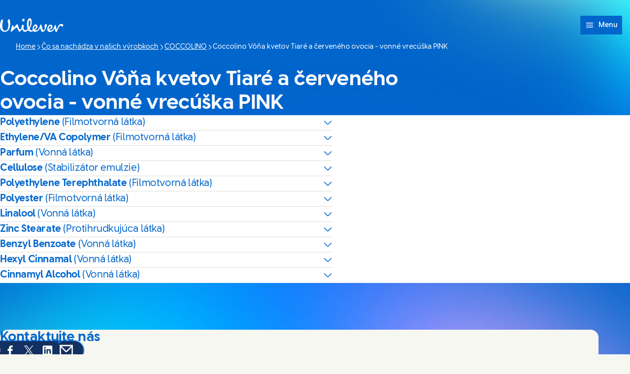

--- FILE ---
content_type: text/html; charset=utf-8
request_url: https://wiop.unilever.sk/brands/coccolino/coccolino-v-a-kvetov-tiar-a-erven-ho-ovocia-vonn-vrec-ka-pink-22889-9174439-2/
body_size: 8401
content:
<!DOCTYPE html><html lang="sk-SK" dir="ltr" class="no-js"> <head><meta charset="UTF-8"><meta name="viewport" content="width=device-width, initial-scale=1.0"><link rel="preconnect" href="https://cdn.cookielaw.org"><script src="https://cdn.cookielaw.org/scripttemplates/otSDKStub.js" data-domain-script="759be827-aa1b-4e1d-86cf-74f7dfdc2dc7" data-document-language="true" async data-testid="ush-c-cookie-controls-ot-stub"></script><script type="module" src="/assets/UshLayoutHelpers.astro_astro_type_script_index_0_lang.B9Lr3r_-.js"></script><script type="module" src="/assets/UshScrollbarWidth.astro_astro_type_script_index_0_lang.CLrn4ZzK.js"></script><link rel="canonical" href="https://wiop.unilever.sk/brands/coccolino/coccolino-v-a-kvetov-tiar-a-erven-ho-ovocia-vonn-vrec-ka-pink-22889-9174439-2/"><link rel="preload" href="/assets/UnileverDesireRegular.A9PaIzz5.woff2" as="font" type="font/woff2" crossorigin><link rel="preload" href="/assets/UnileverDesireBold.D1YY3pwG.woff2" as="font" type="font/woff2" crossorigin><meta name="description" content><title>Coccolino Vôňa kvetov Tiaré a červeného ovocia - vonné vrecúška PINK | Unilever</title><link rel="apple-touch-icon" sizes="180x180" href="/apple-touch-icon.png"><link rel="icon" type="image/png" href="/favicon.png"><link rel="icon" type="image/svg+xml" href="/favicon.svg"><link rel="manifest" href="/site.webmanifest"><link rel="mask-icon" href="/mask-icon.svg" color="#0066CC"><meta name="msapplication-TileColor" content="#FFFFFF"><meta name="theme-color" content="#0066CC"><meta data-hid="og:type" name="og:type" property="og:type" content="website"><meta data-hid="og:site_name" property="og:site_name" content="Unilever"><meta data-hid="og:title" property="og:title" content="Coccolino Vôňa kvetov Tiaré a červeného ovocia - vonné vrecúška PINK | Unilever"><meta data-hid="og:description" property="og:description" content><meta data-hid="og:image" property="og:image" content="https://wiop.unilever.sk/core-assets/images/seo/default.jpg"><meta data-hid="og:image:alt" property="og:image:alt" content="Coccolino Vôňa kvetov Tiaré a červeného ovocia - vonné vrecúška PINK | Unilever"><script type="application/ld+json"></script><link rel="dns-prefetch" href="https://www.googletagmanager.com"><link rel="dns-prefetch" href="https://www.google-analytics.com"><link rel="stylesheet" href="/assets/_path_.CWE9Bm05.css">
<link rel="stylesheet" href="/assets/_path_.B5Z1XXbK.css"><script type="module" src="/assets/page.DCJNRXs2.js"></script></head> <body> <style>astro-island,astro-slot,astro-static-slot{display:contents}</style><script>(()=>{var e=async t=>{await(await t())()};(self.Astro||(self.Astro={})).only=e;window.dispatchEvent(new Event("astro:only"));})();</script><script>(()=>{var A=Object.defineProperty;var g=(i,o,a)=>o in i?A(i,o,{enumerable:!0,configurable:!0,writable:!0,value:a}):i[o]=a;var d=(i,o,a)=>g(i,typeof o!="symbol"?o+"":o,a);{let i={0:t=>m(t),1:t=>a(t),2:t=>new RegExp(t),3:t=>new Date(t),4:t=>new Map(a(t)),5:t=>new Set(a(t)),6:t=>BigInt(t),7:t=>new URL(t),8:t=>new Uint8Array(t),9:t=>new Uint16Array(t),10:t=>new Uint32Array(t),11:t=>1/0*t},o=t=>{let[l,e]=t;return l in i?i[l](e):void 0},a=t=>t.map(o),m=t=>typeof t!="object"||t===null?t:Object.fromEntries(Object.entries(t).map(([l,e])=>[l,o(e)]));class y extends HTMLElement{constructor(){super(...arguments);d(this,"Component");d(this,"hydrator");d(this,"hydrate",async()=>{var b;if(!this.hydrator||!this.isConnected)return;let e=(b=this.parentElement)==null?void 0:b.closest("astro-island[ssr]");if(e){e.addEventListener("astro:hydrate",this.hydrate,{once:!0});return}let c=this.querySelectorAll("astro-slot"),n={},h=this.querySelectorAll("template[data-astro-template]");for(let r of h){let s=r.closest(this.tagName);s!=null&&s.isSameNode(this)&&(n[r.getAttribute("data-astro-template")||"default"]=r.innerHTML,r.remove())}for(let r of c){let s=r.closest(this.tagName);s!=null&&s.isSameNode(this)&&(n[r.getAttribute("name")||"default"]=r.innerHTML)}let p;try{p=this.hasAttribute("props")?m(JSON.parse(this.getAttribute("props"))):{}}catch(r){let s=this.getAttribute("component-url")||"<unknown>",v=this.getAttribute("component-export");throw v&&(s+=` (export ${v})`),console.error(`[hydrate] Error parsing props for component ${s}`,this.getAttribute("props"),r),r}let u;await this.hydrator(this)(this.Component,p,n,{client:this.getAttribute("client")}),this.removeAttribute("ssr"),this.dispatchEvent(new CustomEvent("astro:hydrate"))});d(this,"unmount",()=>{this.isConnected||this.dispatchEvent(new CustomEvent("astro:unmount"))})}disconnectedCallback(){document.removeEventListener("astro:after-swap",this.unmount),document.addEventListener("astro:after-swap",this.unmount,{once:!0})}connectedCallback(){if(!this.hasAttribute("await-children")||document.readyState==="interactive"||document.readyState==="complete")this.childrenConnectedCallback();else{let e=()=>{document.removeEventListener("DOMContentLoaded",e),c.disconnect(),this.childrenConnectedCallback()},c=new MutationObserver(()=>{var n;((n=this.lastChild)==null?void 0:n.nodeType)===Node.COMMENT_NODE&&this.lastChild.nodeValue==="astro:end"&&(this.lastChild.remove(),e())});c.observe(this,{childList:!0}),document.addEventListener("DOMContentLoaded",e)}}async childrenConnectedCallback(){let e=this.getAttribute("before-hydration-url");e&&await import(e),this.start()}async start(){let e=JSON.parse(this.getAttribute("opts")),c=this.getAttribute("client");if(Astro[c]===void 0){window.addEventListener(`astro:${c}`,()=>this.start(),{once:!0});return}try{await Astro[c](async()=>{let n=this.getAttribute("renderer-url"),[h,{default:p}]=await Promise.all([import(this.getAttribute("component-url")),n?import(n):()=>()=>{}]),u=this.getAttribute("component-export")||"default";if(!u.includes("."))this.Component=h[u];else{this.Component=h;for(let f of u.split("."))this.Component=this.Component[f]}return this.hydrator=p,this.hydrate},e,this)}catch(n){console.error(`[astro-island] Error hydrating ${this.getAttribute("component-url")}`,n)}}attributeChangedCallback(){this.hydrate()}}d(y,"observedAttributes",["props"]),customElements.get("astro-island")||customElements.define("astro-island",y)}})();</script><astro-island uid="Z2jRmYp" component-url="/assets/UshThemeInitializer.Ds_nke2c.js" component-export="UshThemeInitializer" renderer-url="/assets/client.Bq8CvZP0.js" props="{}" ssr client="only" opts="{&quot;name&quot;:&quot;UshThemeInitializer&quot;,&quot;value&quot;:&quot;vue&quot;}"></astro-island> <script>(()=>{var l=(n,t)=>{let i=async()=>{await(await n())()},e=typeof t.value=="object"?t.value:void 0,s={timeout:e==null?void 0:e.timeout};"requestIdleCallback"in window?window.requestIdleCallback(i,s):setTimeout(i,s.timeout||200)};(self.Astro||(self.Astro={})).idle=l;window.dispatchEvent(new Event("astro:idle"));})();</script><script>(()=>{var a=(s,i,o)=>{let r=async()=>{await(await s())()},t=typeof i.value=="object"?i.value:void 0,c={rootMargin:t==null?void 0:t.rootMargin},n=new IntersectionObserver(e=>{for(let l of e)if(l.isIntersecting){n.disconnect(),r();break}},c);for(let e of o.children)n.observe(e)};(self.Astro||(self.Astro={})).visible=a;window.dispatchEvent(new Event("astro:visible"));})();</script><div class="uol-c-aurora-static uol-c-aurora-static--sky has-background"><div class="uol-c-aurora-static__header" inert aria-hidden="true"></div><div class="uol-c-aurora-static__footer" inert aria-hidden="true"></div><div class="uol-c-aurora-static__content"><!--[--> <div class="uco-l-page" id="page"> <div class="uco-l-base" data-testid="uco-l-base"> <a class="uol-c-button uol-c-button--mid uol-c-button--rounded-sm uol-c-button--rounded uol-c-button--rounded-block-end uco-c-skip uco-c-skip--position-center-block-start" href="#main" data-testid="uco-l-base-skip-to-content"><span class="uol-c-button__label" data-testid="uol-c-button-label">Prejsť na Obsah <!----><!----></span><!----></a> <astro-island uid="Z23NeV6" prefix="s2" component-url="/assets/UcoHeader.DhHE9JKS.js" component-export="default" renderer-url="/assets/client.Bq8CvZP0.js" props="{&quot;currentPath&quot;:[0,&quot;brands/coccolino/coccolino-v-a-kvetov-tiar-a-erven-ho-ovocia-vonn-vrec-ka-pink-22889-9174439-2&quot;],&quot;menu&quot;:[1,[[0,{&quot;type&quot;:[0,&quot;menuLink&quot;],&quot;label&quot;:[0,&quot;Čo sa nachádza v našich výrobkoch&quot;],&quot;title&quot;:[0,&quot;Čo sa nachádza v našich výrobkoch&quot;],&quot;href&quot;:[0,&quot;/brands/&quot;],&quot;newWindow&quot;:[0,null],&quot;image&quot;:[0],&quot;description&quot;:[0],&quot;ariaLabel&quot;:[0,&quot;Čo sa nachádza v našich výrobkoch (1 of 2)&quot;]}],[0,{&quot;type&quot;:[0,&quot;menuLink&quot;],&quot;label&quot;:[0,&quot;Funkcie zložiek od A po Z&quot;],&quot;title&quot;:[0,&quot;Funkcie zložiek od A po Z&quot;],&quot;href&quot;:[0,&quot;/ingredients-glossary/&quot;],&quot;newWindow&quot;:[0,null],&quot;image&quot;:[0],&quot;description&quot;:[0],&quot;ariaLabel&quot;:[0,&quot;Funkcie zložiek od A po Z (2 of 2)&quot;]}]]],&quot;currentLocation&quot;:[0,&quot;Unilever Unilever Slovenská republika&quot;],&quot;locationSelectorUrl&quot;:[0,&quot;/location-selector/&quot;],&quot;relatedPublication&quot;:[0],&quot;searchUrl&quot;:[0],&quot;homeUrl&quot;:[0,&quot;/&quot;],&quot;labels&quot;:[0,{&quot;altLogo&quot;:[0,&quot;Logo Unilever&quot;],&quot;selectLanguage&quot;:[0,&quot;Prečítajte si naše stránky v angličtine&quot;],&quot;searchSite&quot;:[0,&quot;Prehľadávať web&quot;],&quot;changeLocation&quot;:[0,&quot;Zmeniť lokáciu&quot;],&quot;menuOpen&quot;:[0,&quot;Menu&quot;],&quot;menuClose&quot;:[0,&quot;Zavrieť menu&quot;],&quot;back&quot;:[0,&quot;Späť&quot;],&quot;skipTo&quot;:[0,&quot;Prejsť na&quot;],&quot;opensNewWindow&quot;:[0,&quot;Otvorí sa v novom okne&quot;],&quot;searchLabel&quot;:[0,&quot;Search&quot;],&quot;searchPlaceholder&quot;:[0,&quot;Zadajte kľúčové slová na vyhľadávanie&quot;],&quot;searchClose&quot;:[0,&quot;Close search&quot;],&quot;searchSubmit&quot;:[0,&quot;Submit search&quot;],&quot;theme&quot;:[0,{&quot;title&quot;:[0,&quot;Námet&quot;],&quot;default&quot;:[0,&quot;Predvolený&quot;],&quot;light&quot;:[0,&quot;Svetlý&quot;],&quot;dark&quot;:[0,&quot;Tmavý&quot;],&quot;iconTitle&quot;:[0,&quot;{selectedTheme}&quot;],&quot;themeSelected&quot;:[0,&quot;(selected)&quot;]}]}],&quot;logoVariant&quot;:[0],&quot;themeInfo&quot;:[0],&quot;data-testid&quot;:[0,&quot;uco-l-base-header&quot;]}" ssr client="idle" opts="{&quot;name&quot;:&quot;UcoHeader&quot;,&quot;value&quot;:true}" await-children><header id="header" class="uco-c-header is-not-mounted" data-testid="uco-l-base-header" tabindex="-1"><div class="uco-c-header__tools"><div class="uco-c-header__theme" data-testid="uco-c-header-theme" aria-hidden="true" tabindex="-1"><div data-lazy-hydrate data-testid="uol-c-lazy-hydrate-hydrated"><!--[--><div class="uco-c-header__theme__inner"><button id="uco-c-header-theme-menu-action" class="uco-c-header__theme__menu-action uco-c-header__theme__button" aria-expanded="false" aria-controls="uco-c-header__theme-options-menu" data-testid="uco-c-header-theme-menu-action" role="combobox" aria-label="Námet Predvolený" aria-activedescendant><svg focusable="false" width="16" height="16" data-testid="uol-c-svg-icon" aria-labelledby="header-theme-icon-title" class="uco-c-header__theme__menu-action-icon"><title id="header-theme-icon-title">Predvolený</title><!----><use href="/core-assets/icons/functional/contrast.svg#icon" fill="currentColor" data-testid="uol-c-svg-icon-link"></use></svg> Námet <svg aria-hidden="true" focusable="false" width="12" height="12" data-testid="uol-c-svg-icon" class="uco-c-header__theme__menu-toggle-icon"><!----><!----><use href="/core-assets/icons/functional/down-arrow.svg#icon" fill="currentColor" data-testid="uol-c-svg-icon-link"></use></svg></button><div id="uco-c-header__theme-options-menu" data-testid="uco-c-header-theme-options-menu" class="uco-c-header__theme__options-menu" role="listbox" aria-labelledby="uco-c-header-theme-menu-action"><!--[--><button id="uco-c-header-theme-option-default" class="is-active uco-c-header__theme__option uco-c-header__theme__button" role="option" data-testid="uco-c-header-theme-option-default" aria-selected="true"><svg aria-hidden="true" focusable="false" width="16" height="16" data-testid="uol-c-svg-icon" class="uco-c-header__theme__option-icon"><!----><!----><use href="/core-assets/icons/functional/contrast.svg#icon" fill="currentColor" data-testid="uol-c-svg-icon-link"></use></svg><span class="uco-c-header__theme__option-label">Predvolený</span><svg aria-hidden="true" focusable="false" width="16" height="16" data-testid="uol-c-svg-icon" class="uco-c-header__theme__option-icon" aria-label="(selected)"><!----><!----><use href="/core-assets/icons/functional/verify-tick.svg#icon" fill="currentColor" data-testid="uol-c-svg-icon-link"></use></svg></button><button id="uco-c-header-theme-option-light" class="uco-c-header__theme__option uco-c-header__theme__button" role="option" data-testid="uco-c-header-theme-option-light" aria-selected="false"><svg aria-hidden="true" focusable="false" width="16" height="16" data-testid="uol-c-svg-icon" class="uco-c-header__theme__option-icon"><!----><!----><use href="/core-assets/icons/functional/sun.svg#icon" fill="currentColor" data-testid="uol-c-svg-icon-link"></use></svg><span class="uco-c-header__theme__option-label">Svetlý</span><!----></button><button id="uco-c-header-theme-option-dark" class="uco-c-header__theme__option uco-c-header__theme__button" role="option" data-testid="uco-c-header-theme-option-dark" aria-selected="false"><svg aria-hidden="true" focusable="false" width="16" height="16" data-testid="uol-c-svg-icon" class="uco-c-header__theme__option-icon"><!----><!----><use href="/core-assets/icons/functional/moon.svg#icon" fill="currentColor" data-testid="uol-c-svg-icon-link"></use></svg><span class="uco-c-header__theme__option-label">Tmavý</span><!----></button><!--]--><!----></div></div><!--]--></div></div><!----><p class="uco-c-header__location" data-testid="uco-c-header-location-lg"><span class="uco-c-header__location-label"><svg aria-hidden="true" focusable="false" width="16" height="16" data-testid="uol-c-svg-icon" class="uco-c-header__location-icon"><!----><!----><use href="/core-assets/icons/functional/globe.svg#icon" fill="currentColor" data-testid="uol-c-svg-icon-link"></use></svg> Unilever Unilever Slovenská republika</span><a class="uol-c-link uco-c-header__location-action" href="/location-selector/" data-testid="uco-c-header-location-action"><span class="uol-c-link__inner"><!----><span class="uol-c-link__label" data-testid="uol-c-link-label"><!--[-->Zmeniť lokáciu<!--]--><!----><!----></span><!----></span></a></p></div><div class="uco-c-header__main"><div class="uco-c-header__logo" data-testid="uco-c-header-logo"><a class="uol-c-link uco-c-header__logo-link" href="/" data-testid="uco-c-header-logo-link"><span class="uol-c-link__inner"><!----><span class="uol-c-link__label" data-testid="uol-c-link-label"><!--[--><img class="uco-c-header__logo-image" data-testid="uco-c-header-logo-image" src="/core-assets/logos/logo-wordmark.svg" alt="Logo Unilever" width="180" height="39" loading="eager"><!--]--><!----><!----></span><!----></span></a></div><div class="uco-c-header__controls"><nav class="uco-c-header__nav" data-testid="uco-c-header-nav"><a class="uol-c-button is-icon-start uol-c-button--light dark:uol-c-button--dark uol-c-button--size-sm uol-c-button--rounded uol-c-button--rounded-inline-end uco-c-header__menu-toggle" href="#uco-header-menu" data-testid="uco-c-header-menu-toggle" controls-id="uco-header-menu" is-active="false"><span class="uol-c-button__label" data-testid="uol-c-button-label">Menu <!----><!----></span><span class="uol-c-button__icon" data-testid="uol-c-button-icon"><svg aria-hidden="true" focusable="false" width="20" height="20" data-testid="uol-c-button-icon-symbol" class="uol-c-button__icon-symbol"><!----><!----><use href="/core-assets/icons/functional/hamburger.svg#icon" fill="currentColor" data-testid="uol-c-svg-icon-link"></use></svg></span></a><div data-lazy-hydrate data-testid="uol-c-lazy-hydrate-hydrated"><!--[--><div class="uco-c-header__menu" data-level="0" tabindex="-1" data-testid="uco-c-header-menu" id="uco-header-menu"><div class="uco-c-header__menu-inner" data-level="0"><!----><ul role="list" class="uco-c-header__menu-list" data-level="0" data-testid="uco-c-header-menu-list"><!--[--><li class="uco-c-header__menu-item" data-level="0" data-testid="uco-c-header-menu-list-item"><a class="is-current uco-c-header__menu-link" href="/brands/" data-testid="uco-c-header-menu-link" id="uco-header-menu-0-0" data-level="0" aria-label="Čo sa nachádza v našich výrobkoch (1 of 2)"><!--[-->Čo sa nachádza v našich výrobkoch <!----><!--]--></a><!----></li><li class="uco-c-header__menu-item" data-level="0" data-testid="uco-c-header-menu-list-item"><a class="uco-c-header__menu-link" href="/ingredients-glossary/" data-testid="uco-c-header-menu-link" id="uco-header-menu-0-1" data-level="0" aria-label="Funkcie zložiek od A po Z (2 of 2)"><!--[-->Funkcie zložiek od A po Z <!----><!--]--></a><!----></li><!--]--><!----><!----><!----></ul></div></div><!--]--></div></nav></div></div></header><!--astro:end--></astro-island> <nav class="uol-c-breadcrumb" data-testid="uco-l-base-breadcrumb" aria-label="Breadcrumb"><ol role="list" class="uol-c-breadcrumb__list" itemscope itemtype="https://schema.org/BreadcrumbList" data-total="4"><li class="uol-c-breadcrumb__item" itemprop="itemListElement" itemscope itemtype="https://schema.org/ListItem" data-position="1"><a class="uol-c-link uol-c-breadcrumb__link" href="/" data-testid="uol-c-breadcrumb-home-link" itemprop="item"><span class="uol-c-link__inner"><!----><span class="uol-c-link__label" data-testid="uol-c-link-label"><!--[--><span itemprop="name">Home</span><!--]--><!----><!----></span><!----></span></a><meta itemprop="position" content="1"></li><!--[--><li class="uol-c-breadcrumb__item" itemprop="itemListElement" itemscope itemtype="https://schema.org/ListItem" data-position="2"><svg aria-hidden="true" focusable="false" width="12" height="12" data-testid="uol-c-svg-icon" class="uol-c-breadcrumb__item-icon"><!----><!----><use href="/core-assets/icons/functional/right-arrow.svg#icon" fill="currentColor" data-testid="uol-c-svg-icon-link"></use></svg><a class="uol-c-link uol-c-breadcrumb__link" href="/brands/" data-testid="uol-c-breadcrumb-ancestor-link" itemprop="item"><span class="uol-c-link__inner"><!----><span class="uol-c-link__label" data-testid="uol-c-link-label"><!--[--><span itemprop="name">Čo sa nachádza v našich výrobkoch</span><!--]--><!----><!----></span><!----></span></a><meta itemprop="position" content="2"></li><li class="uol-c-breadcrumb__item" itemprop="itemListElement" itemscope itemtype="https://schema.org/ListItem" data-position="3"><svg aria-hidden="true" focusable="false" width="12" height="12" data-testid="uol-c-svg-icon" class="uol-c-breadcrumb__item-icon"><!----><!----><use href="/core-assets/icons/functional/right-arrow.svg#icon" fill="currentColor" data-testid="uol-c-svg-icon-link"></use></svg><a class="uol-c-link uol-c-breadcrumb__link" href="/brands/coccolino/" data-testid="uol-c-breadcrumb-ancestor-link" itemprop="item"><span class="uol-c-link__inner"><!----><span class="uol-c-link__label" data-testid="uol-c-link-label"><!--[--><span itemprop="name">COCCOLINO</span><!--]--><!----><!----></span><!----></span></a><meta itemprop="position" content="3"></li><!--]--><li class="uol-c-breadcrumb__item" itemprop="itemListElement" itemscope itemtype="https://schema.org/ListItem" data-testid="uol-c-breadcrumb-current-page-item" data-position="4"><svg aria-hidden="true" focusable="false" width="12" height="12" data-testid="uol-c-svg-icon" class="uol-c-breadcrumb__item-icon"><!----><!----><use href="/core-assets/icons/functional/right-arrow.svg#icon" fill="currentColor" data-testid="uol-c-svg-icon-link"></use></svg><span class="uol-u-visually-hidden">Current page:</span><span itemprop="name">Coccolino Vôňa kvetov Tiaré a červeného ovocia - vonné vrecúška PINK</span><meta itemprop="position" content="4"></li></ol></nav> <main class="uco-l-base__main" data-testid="uco-l-base-main"> <a id="main" href="#" tabindex="-1" aria-label="Main content area"></a>  <div class="uol-c-title-banner uol-l-contain--narrow uol-l-contain-space--spacious uol-c-title-banner--media-start" data-testid="uol-c-title-banner"><!----><div class="uol-c-title-banner__inner"><div class="uol-c-title-banner__content"><!----><!----><h1 class="uol-c-title-banner__title" data-testid="uol-c-title-banner-title">Coccolino Vôňa kvetov Tiaré a červeného ovocia - vonné vrecúška PINK</h1><!----><!----><!----></div></div></div><div id="wiopProduct" style="--section-offset:var(--space-spacious);" class="uol-c-section uol-c-section--cloud uol-c-section--rounded" data-testid="uco-c-wiop-product" data-index="0" data-v-1bf4deca><!----><div class="uol-c-section__inner uol-l-space-block--spacious" data-testid="uol-c-section-inner" data-v-1bf4deca><!----><div class="uol-c-section__main uol-l-stack--spacious" data-testid="uol-c-section-main" data-v-1bf4deca><!--[--> <div class="uol-c-body-block uol-c-body-block--clear uol-c-body-block--ghost md:uol-l-space-inline--none uol-l-contain--narrow md:uol-l-contain-space--spacious" data-testid="uol-c-body-block"><div class="uol-c-body-block__inner uol-l-stack--prose uol-u-measure" data-testid="uol-c-body-block-inner"><!--[--><astro-island uid="x0it7" prefix="s6" component-url="/assets/UolAccordion.BS0JcSgp.js" component-export="default" renderer-url="/assets/client.Bq8CvZP0.js" props="{&quot;id&quot;:[0,&quot;ingredient-0&quot;],&quot;title&quot;:[0,&quot;Polyethylene&quot;],&quot;subtitle&quot;:[0,&quot;(Filmotvorná látka)&quot;],&quot;analytics-event&quot;:[0,{&quot;event&quot;:[0,&quot;interaction&quot;],&quot;target_type&quot;:[0,&quot;Ingredient Modal&quot;],&quot;target_text&quot;:[0,&quot;Polyethylene&quot;]}],&quot;sibling&quot;:[0,false]}" ssr client="visible" opts="{&quot;name&quot;:&quot;UolAccordion&quot;,&quot;value&quot;:{&quot;rootMargin&quot;:&quot;200px&quot;}}" await-children><details class="uol-c-accordion uol-c-accordion--border" data-testid="uol-c-accordion"><summary id="ingredient-0" class="uol-c-accordion__toggle" data-testid="uol-c-accordion-toggle"><span class="uol-c-accordion__toggle-title" data-testid="uol-c-accordion-toggle-title">Polyethylene <span class="uol-c-accordion__toggle-subtitle" data-testid="uol-c-accordion-toggle-subtitle">(Filmotvorná látka)</span></span><svg aria-hidden="true" focusable="false" width="18" height="18" data-testid="uol-c-accordion-toggle-icon" class="uol-c-accordion__toggle-icon"><!----><!----><use href="/core-assets/icons/functional/down-arrow.svg#icon" fill="currentColor" data-testid="uol-c-svg-icon-link"></use></svg></summary><div data-testid="uol-c-accordion-content" class="uol-c-accordion__content uol-l-stack--prose"><!--[--><astro-slot> <p class="uol-u-measure">Pri aplikovaní vytvára neprerušovanú jemnú vrstvu</p> </astro-slot><!--]--></div></details><!--astro:end--></astro-island><astro-island uid="Z1bhLx1" prefix="s7" component-url="/assets/UolAccordion.BS0JcSgp.js" component-export="default" renderer-url="/assets/client.Bq8CvZP0.js" props="{&quot;id&quot;:[0,&quot;ingredient-1&quot;],&quot;title&quot;:[0,&quot;Ethylene/VA Copolymer&quot;],&quot;subtitle&quot;:[0,&quot;(Filmotvorná látka)&quot;],&quot;analytics-event&quot;:[0,{&quot;event&quot;:[0,&quot;interaction&quot;],&quot;target_type&quot;:[0,&quot;Ingredient Modal&quot;],&quot;target_text&quot;:[0,&quot;Ethylene/VA Copolymer&quot;]}],&quot;sibling&quot;:[0,true]}" ssr client="visible" opts="{&quot;name&quot;:&quot;UolAccordion&quot;,&quot;value&quot;:{&quot;rootMargin&quot;:&quot;200px&quot;}}" await-children><details class="uol-c-accordion uol-c-accordion--border uol-c-accordion--sibling uol-l-stack-item--gap-none" data-testid="uol-c-accordion"><summary id="ingredient-1" class="uol-c-accordion__toggle" data-testid="uol-c-accordion-toggle"><span class="uol-c-accordion__toggle-title" data-testid="uol-c-accordion-toggle-title">Ethylene/VA Copolymer <span class="uol-c-accordion__toggle-subtitle" data-testid="uol-c-accordion-toggle-subtitle">(Filmotvorná látka)</span></span><svg aria-hidden="true" focusable="false" width="18" height="18" data-testid="uol-c-accordion-toggle-icon" class="uol-c-accordion__toggle-icon"><!----><!----><use href="/core-assets/icons/functional/down-arrow.svg#icon" fill="currentColor" data-testid="uol-c-svg-icon-link"></use></svg></summary><div data-testid="uol-c-accordion-content" class="uol-c-accordion__content uol-l-stack--prose"><!--[--><astro-slot> <p class="uol-u-measure">Pri aplikovaní vytvára neprerušovanú jemnú vrstvu</p> </astro-slot><!--]--></div></details><!--astro:end--></astro-island><astro-island uid="Z1Kt1hb" prefix="s8" component-url="/assets/UolAccordion.BS0JcSgp.js" component-export="default" renderer-url="/assets/client.Bq8CvZP0.js" props="{&quot;id&quot;:[0,&quot;ingredient-2&quot;],&quot;title&quot;:[0,&quot;Parfum&quot;],&quot;subtitle&quot;:[0,&quot;(Vonná látka)&quot;],&quot;analytics-event&quot;:[0,{&quot;event&quot;:[0,&quot;interaction&quot;],&quot;target_type&quot;:[0,&quot;Ingredient Modal&quot;],&quot;target_text&quot;:[0,&quot;Parfum&quot;]}],&quot;sibling&quot;:[0,true]}" ssr client="visible" opts="{&quot;name&quot;:&quot;UolAccordion&quot;,&quot;value&quot;:{&quot;rootMargin&quot;:&quot;200px&quot;}}" await-children><details class="uol-c-accordion uol-c-accordion--border uol-c-accordion--sibling uol-l-stack-item--gap-none" data-testid="uol-c-accordion"><summary id="ingredient-2" class="uol-c-accordion__toggle" data-testid="uol-c-accordion-toggle"><span class="uol-c-accordion__toggle-title" data-testid="uol-c-accordion-toggle-title">Parfum <span class="uol-c-accordion__toggle-subtitle" data-testid="uol-c-accordion-toggle-subtitle">(Vonná látka)</span></span><svg aria-hidden="true" focusable="false" width="18" height="18" data-testid="uol-c-accordion-toggle-icon" class="uol-c-accordion__toggle-icon"><!----><!----><use href="/core-assets/icons/functional/down-arrow.svg#icon" fill="currentColor" data-testid="uol-c-svg-icon-link"></use></svg></summary><div data-testid="uol-c-accordion-content" class="uol-c-accordion__content uol-l-stack--prose"><!--[--><astro-slot> <p class="uol-u-measure">Zabezpečuje príjemnú vôňu výrobku</p> </astro-slot><!--]--></div></details><!--astro:end--></astro-island><astro-island uid="Z2hMIxp" prefix="s9" component-url="/assets/UolAccordion.BS0JcSgp.js" component-export="default" renderer-url="/assets/client.Bq8CvZP0.js" props="{&quot;id&quot;:[0,&quot;ingredient-3&quot;],&quot;title&quot;:[0,&quot;Cellulose&quot;],&quot;subtitle&quot;:[0,&quot;(Stabilizátor emulzie)&quot;],&quot;analytics-event&quot;:[0,{&quot;event&quot;:[0,&quot;interaction&quot;],&quot;target_type&quot;:[0,&quot;Ingredient Modal&quot;],&quot;target_text&quot;:[0,&quot;Cellulose&quot;]}],&quot;sibling&quot;:[0,true]}" ssr client="visible" opts="{&quot;name&quot;:&quot;UolAccordion&quot;,&quot;value&quot;:{&quot;rootMargin&quot;:&quot;200px&quot;}}" await-children><details class="uol-c-accordion uol-c-accordion--border uol-c-accordion--sibling uol-l-stack-item--gap-none" data-testid="uol-c-accordion"><summary id="ingredient-3" class="uol-c-accordion__toggle" data-testid="uol-c-accordion-toggle"><span class="uol-c-accordion__toggle-title" data-testid="uol-c-accordion-toggle-title">Cellulose <span class="uol-c-accordion__toggle-subtitle" data-testid="uol-c-accordion-toggle-subtitle">(Stabilizátor emulzie)</span></span><svg aria-hidden="true" focusable="false" width="18" height="18" data-testid="uol-c-accordion-toggle-icon" class="uol-c-accordion__toggle-icon"><!----><!----><use href="/core-assets/icons/functional/down-arrow.svg#icon" fill="currentColor" data-testid="uol-c-svg-icon-link"></use></svg></summary><div data-testid="uol-c-accordion-content" class="uol-c-accordion__content uol-l-stack--prose"><!--[--><astro-slot> <p class="uol-u-measure">Zlepšuje stabilitu emulzie a predlžuje záručnú dobu výrobku</p> </astro-slot><!--]--></div></details><!--astro:end--></astro-island><astro-island uid="Z1k1JpD" prefix="s10" component-url="/assets/UolAccordion.BS0JcSgp.js" component-export="default" renderer-url="/assets/client.Bq8CvZP0.js" props="{&quot;id&quot;:[0,&quot;ingredient-4&quot;],&quot;title&quot;:[0,&quot;Polyethylene Terephthalate&quot;],&quot;subtitle&quot;:[0,&quot;(Filmotvorná látka)&quot;],&quot;analytics-event&quot;:[0,{&quot;event&quot;:[0,&quot;interaction&quot;],&quot;target_type&quot;:[0,&quot;Ingredient Modal&quot;],&quot;target_text&quot;:[0,&quot;Polyethylene Terephthalate&quot;]}],&quot;sibling&quot;:[0,true]}" ssr client="visible" opts="{&quot;name&quot;:&quot;UolAccordion&quot;,&quot;value&quot;:{&quot;rootMargin&quot;:&quot;200px&quot;}}" await-children><details class="uol-c-accordion uol-c-accordion--border uol-c-accordion--sibling uol-l-stack-item--gap-none" data-testid="uol-c-accordion"><summary id="ingredient-4" class="uol-c-accordion__toggle" data-testid="uol-c-accordion-toggle"><span class="uol-c-accordion__toggle-title" data-testid="uol-c-accordion-toggle-title">Polyethylene Terephthalate <span class="uol-c-accordion__toggle-subtitle" data-testid="uol-c-accordion-toggle-subtitle">(Filmotvorná látka)</span></span><svg aria-hidden="true" focusable="false" width="18" height="18" data-testid="uol-c-accordion-toggle-icon" class="uol-c-accordion__toggle-icon"><!----><!----><use href="/core-assets/icons/functional/down-arrow.svg#icon" fill="currentColor" data-testid="uol-c-svg-icon-link"></use></svg></summary><div data-testid="uol-c-accordion-content" class="uol-c-accordion__content uol-l-stack--prose"><!--[--><astro-slot> <p class="uol-u-measure">Pri aplikovaní vytvára neprerušovanú jemnú vrstvu</p> </astro-slot><!--]--></div></details><!--astro:end--></astro-island><astro-island uid="4wdXD" prefix="s11" component-url="/assets/UolAccordion.BS0JcSgp.js" component-export="default" renderer-url="/assets/client.Bq8CvZP0.js" props="{&quot;id&quot;:[0,&quot;ingredient-5&quot;],&quot;title&quot;:[0,&quot;Polyester&quot;],&quot;subtitle&quot;:[0,&quot;(Filmotvorná látka)&quot;],&quot;analytics-event&quot;:[0,{&quot;event&quot;:[0,&quot;interaction&quot;],&quot;target_type&quot;:[0,&quot;Ingredient Modal&quot;],&quot;target_text&quot;:[0,&quot;Polyester&quot;]}],&quot;sibling&quot;:[0,true]}" ssr client="visible" opts="{&quot;name&quot;:&quot;UolAccordion&quot;,&quot;value&quot;:{&quot;rootMargin&quot;:&quot;200px&quot;}}" await-children><details class="uol-c-accordion uol-c-accordion--border uol-c-accordion--sibling uol-l-stack-item--gap-none" data-testid="uol-c-accordion"><summary id="ingredient-5" class="uol-c-accordion__toggle" data-testid="uol-c-accordion-toggle"><span class="uol-c-accordion__toggle-title" data-testid="uol-c-accordion-toggle-title">Polyester <span class="uol-c-accordion__toggle-subtitle" data-testid="uol-c-accordion-toggle-subtitle">(Filmotvorná látka)</span></span><svg aria-hidden="true" focusable="false" width="18" height="18" data-testid="uol-c-accordion-toggle-icon" class="uol-c-accordion__toggle-icon"><!----><!----><use href="/core-assets/icons/functional/down-arrow.svg#icon" fill="currentColor" data-testid="uol-c-svg-icon-link"></use></svg></summary><div data-testid="uol-c-accordion-content" class="uol-c-accordion__content uol-l-stack--prose"><!--[--><astro-slot> <p class="uol-u-measure">Pri aplikovaní vytvára neprerušovanú jemnú vrstvu</p> </astro-slot><!--]--></div></details><!--astro:end--></astro-island><astro-island uid="Zv3lzw" prefix="s12" component-url="/assets/UolAccordion.BS0JcSgp.js" component-export="default" renderer-url="/assets/client.Bq8CvZP0.js" props="{&quot;id&quot;:[0,&quot;ingredient-6&quot;],&quot;title&quot;:[0,&quot;Linalool&quot;],&quot;subtitle&quot;:[0,&quot;(Vonná látka)&quot;],&quot;analytics-event&quot;:[0,{&quot;event&quot;:[0,&quot;interaction&quot;],&quot;target_type&quot;:[0,&quot;Ingredient Modal&quot;],&quot;target_text&quot;:[0,&quot;Linalool&quot;]}],&quot;sibling&quot;:[0,true]}" ssr client="visible" opts="{&quot;name&quot;:&quot;UolAccordion&quot;,&quot;value&quot;:{&quot;rootMargin&quot;:&quot;200px&quot;}}" await-children><details class="uol-c-accordion uol-c-accordion--border uol-c-accordion--sibling uol-l-stack-item--gap-none" data-testid="uol-c-accordion"><summary id="ingredient-6" class="uol-c-accordion__toggle" data-testid="uol-c-accordion-toggle"><span class="uol-c-accordion__toggle-title" data-testid="uol-c-accordion-toggle-title">Linalool <span class="uol-c-accordion__toggle-subtitle" data-testid="uol-c-accordion-toggle-subtitle">(Vonná látka)</span></span><svg aria-hidden="true" focusable="false" width="18" height="18" data-testid="uol-c-accordion-toggle-icon" class="uol-c-accordion__toggle-icon"><!----><!----><use href="/core-assets/icons/functional/down-arrow.svg#icon" fill="currentColor" data-testid="uol-c-svg-icon-link"></use></svg></summary><div data-testid="uol-c-accordion-content" class="uol-c-accordion__content uol-l-stack--prose"><!--[--><astro-slot> <p class="uol-u-measure">Zabezpečuje príjemnú vôňu výrobku</p> </astro-slot><!--]--></div></details><!--astro:end--></astro-island><astro-island uid="ZCbYOb" prefix="s13" component-url="/assets/UolAccordion.BS0JcSgp.js" component-export="default" renderer-url="/assets/client.Bq8CvZP0.js" props="{&quot;id&quot;:[0,&quot;ingredient-7&quot;],&quot;title&quot;:[0,&quot;Zinc Stearate&quot;],&quot;subtitle&quot;:[0,&quot;(Protihrudkujúca látka)&quot;],&quot;analytics-event&quot;:[0,{&quot;event&quot;:[0,&quot;interaction&quot;],&quot;target_type&quot;:[0,&quot;Ingredient Modal&quot;],&quot;target_text&quot;:[0,&quot;Zinc Stearate&quot;]}],&quot;sibling&quot;:[0,true]}" ssr client="visible" opts="{&quot;name&quot;:&quot;UolAccordion&quot;,&quot;value&quot;:{&quot;rootMargin&quot;:&quot;200px&quot;}}" await-children><details class="uol-c-accordion uol-c-accordion--border uol-c-accordion--sibling uol-l-stack-item--gap-none" data-testid="uol-c-accordion"><summary id="ingredient-7" class="uol-c-accordion__toggle" data-testid="uol-c-accordion-toggle"><span class="uol-c-accordion__toggle-title" data-testid="uol-c-accordion-toggle-title">Zinc Stearate <span class="uol-c-accordion__toggle-subtitle" data-testid="uol-c-accordion-toggle-subtitle">(Protihrudkujúca látka)</span></span><svg aria-hidden="true" focusable="false" width="18" height="18" data-testid="uol-c-accordion-toggle-icon" class="uol-c-accordion__toggle-icon"><!----><!----><use href="/core-assets/icons/functional/down-arrow.svg#icon" fill="currentColor" data-testid="uol-c-svg-icon-link"></use></svg></summary><div data-testid="uol-c-accordion-content" class="uol-c-accordion__content uol-l-stack--prose"><!--[--><astro-slot> <p class="uol-u-measure">Pomáha zabraňovať vzniku hrudiek vo výrobku</p> </astro-slot><!--]--></div></details><!--astro:end--></astro-island><astro-island uid="1Dxx5R" prefix="s14" component-url="/assets/UolAccordion.BS0JcSgp.js" component-export="default" renderer-url="/assets/client.Bq8CvZP0.js" props="{&quot;id&quot;:[0,&quot;ingredient-8&quot;],&quot;title&quot;:[0,&quot;Benzyl Benzoate&quot;],&quot;subtitle&quot;:[0,&quot;(Vonná látka)&quot;],&quot;analytics-event&quot;:[0,{&quot;event&quot;:[0,&quot;interaction&quot;],&quot;target_type&quot;:[0,&quot;Ingredient Modal&quot;],&quot;target_text&quot;:[0,&quot;Benzyl Benzoate&quot;]}],&quot;sibling&quot;:[0,true]}" ssr client="visible" opts="{&quot;name&quot;:&quot;UolAccordion&quot;,&quot;value&quot;:{&quot;rootMargin&quot;:&quot;200px&quot;}}" await-children><details class="uol-c-accordion uol-c-accordion--border uol-c-accordion--sibling uol-l-stack-item--gap-none" data-testid="uol-c-accordion"><summary id="ingredient-8" class="uol-c-accordion__toggle" data-testid="uol-c-accordion-toggle"><span class="uol-c-accordion__toggle-title" data-testid="uol-c-accordion-toggle-title">Benzyl Benzoate <span class="uol-c-accordion__toggle-subtitle" data-testid="uol-c-accordion-toggle-subtitle">(Vonná látka)</span></span><svg aria-hidden="true" focusable="false" width="18" height="18" data-testid="uol-c-accordion-toggle-icon" class="uol-c-accordion__toggle-icon"><!----><!----><use href="/core-assets/icons/functional/down-arrow.svg#icon" fill="currentColor" data-testid="uol-c-svg-icon-link"></use></svg></summary><div data-testid="uol-c-accordion-content" class="uol-c-accordion__content uol-l-stack--prose"><!--[--><astro-slot> <p class="uol-u-measure">Zabezpečuje príjemnú vôňu výrobku</p> </astro-slot><!--]--></div></details><!--astro:end--></astro-island><astro-island uid="26YxaY" prefix="s15" component-url="/assets/UolAccordion.BS0JcSgp.js" component-export="default" renderer-url="/assets/client.Bq8CvZP0.js" props="{&quot;id&quot;:[0,&quot;ingredient-9&quot;],&quot;title&quot;:[0,&quot;Hexyl Cinnamal&quot;],&quot;subtitle&quot;:[0,&quot;(Vonná látka)&quot;],&quot;analytics-event&quot;:[0,{&quot;event&quot;:[0,&quot;interaction&quot;],&quot;target_type&quot;:[0,&quot;Ingredient Modal&quot;],&quot;target_text&quot;:[0,&quot;Hexyl Cinnamal&quot;]}],&quot;sibling&quot;:[0,true]}" ssr client="visible" opts="{&quot;name&quot;:&quot;UolAccordion&quot;,&quot;value&quot;:{&quot;rootMargin&quot;:&quot;200px&quot;}}" await-children><details class="uol-c-accordion uol-c-accordion--border uol-c-accordion--sibling uol-l-stack-item--gap-none" data-testid="uol-c-accordion"><summary id="ingredient-9" class="uol-c-accordion__toggle" data-testid="uol-c-accordion-toggle"><span class="uol-c-accordion__toggle-title" data-testid="uol-c-accordion-toggle-title">Hexyl Cinnamal <span class="uol-c-accordion__toggle-subtitle" data-testid="uol-c-accordion-toggle-subtitle">(Vonná látka)</span></span><svg aria-hidden="true" focusable="false" width="18" height="18" data-testid="uol-c-accordion-toggle-icon" class="uol-c-accordion__toggle-icon"><!----><!----><use href="/core-assets/icons/functional/down-arrow.svg#icon" fill="currentColor" data-testid="uol-c-svg-icon-link"></use></svg></summary><div data-testid="uol-c-accordion-content" class="uol-c-accordion__content uol-l-stack--prose"><!--[--><astro-slot> <p class="uol-u-measure">Zabezpečuje príjemnú vôňu výrobku</p> </astro-slot><!--]--></div></details><!--astro:end--></astro-island><astro-island uid="vJPIa" prefix="s16" component-url="/assets/UolAccordion.BS0JcSgp.js" component-export="default" renderer-url="/assets/client.Bq8CvZP0.js" props="{&quot;id&quot;:[0,&quot;ingredient-10&quot;],&quot;title&quot;:[0,&quot;Cinnamyl Alcohol&quot;],&quot;subtitle&quot;:[0,&quot;(Vonná látka)&quot;],&quot;analytics-event&quot;:[0,{&quot;event&quot;:[0,&quot;interaction&quot;],&quot;target_type&quot;:[0,&quot;Ingredient Modal&quot;],&quot;target_text&quot;:[0,&quot;Cinnamyl Alcohol&quot;]}],&quot;sibling&quot;:[0,true]}" ssr client="visible" opts="{&quot;name&quot;:&quot;UolAccordion&quot;,&quot;value&quot;:{&quot;rootMargin&quot;:&quot;200px&quot;}}" await-children><details class="uol-c-accordion uol-c-accordion--border uol-c-accordion--sibling uol-l-stack-item--gap-none" data-testid="uol-c-accordion"><summary id="ingredient-10" class="uol-c-accordion__toggle" data-testid="uol-c-accordion-toggle"><span class="uol-c-accordion__toggle-title" data-testid="uol-c-accordion-toggle-title">Cinnamyl Alcohol <span class="uol-c-accordion__toggle-subtitle" data-testid="uol-c-accordion-toggle-subtitle">(Vonná látka)</span></span><svg aria-hidden="true" focusable="false" width="18" height="18" data-testid="uol-c-accordion-toggle-icon" class="uol-c-accordion__toggle-icon"><!----><!----><use href="/core-assets/icons/functional/down-arrow.svg#icon" fill="currentColor" data-testid="uol-c-svg-icon-link"></use></svg></summary><div data-testid="uol-c-accordion-content" class="uol-c-accordion__content uol-l-stack--prose"><!--[--><astro-slot> <p class="uol-u-measure">Zabezpečuje príjemnú vôňu výrobku</p> </astro-slot><!--]--></div></details><!--astro:end--></astro-island><!--]--></div></div> <!--]--></div><!----><!----><!----></div></div>  </main> <astro-island uid="1UwUSR" prefix="s4" component-url="/assets/UolBackToTop.C7I443Sb.js" component-export="default" renderer-url="/assets/client.Bq8CvZP0.js" props="{&quot;targetId&quot;:[0,&quot;top&quot;],&quot;label&quot;:[0,&quot;Späť hore&quot;],&quot;data-testid&quot;:[0,&quot;uco-l-base-back-to-top&quot;],&quot;horizontal&quot;:[0,false]}" ssr client="idle" opts="{&quot;name&quot;:&quot;UolBackToTop&quot;,&quot;value&quot;:true}" await-children><a class="uol-c-button is-icon-start uol-c-button--mid uol-c-button--size-sm uol-c-button--stacked uol-c-button--rounded-sm uol-c-button--rounded uol-c-button--rounded-block-start uol-c-back-to-top" href="#top" data-testid="uco-l-base-back-to-top" data-v-dcb78f65><span class="uol-c-button__label" data-testid="uol-c-button-label">Späť hore <!----><!----></span><span class="uol-c-button__icon" data-testid="uol-c-button-icon"><svg aria-hidden="true" focusable="false" width="20" height="20" data-testid="uol-c-button-icon-symbol" class="uol-c-button__icon-symbol"><!----><!----><use href="/core-assets/icons/functional/arrow-up.svg#icon" fill="currentColor" data-testid="uol-c-svg-icon-link"></use></svg></span></a><!--astro:end--></astro-island> <footer id="footer" class="uco-c-footer uol-l-contain--wide md:uol-l-contain-space--default" data-testid="uco-l-base-footer" tabindex="-1" aria-label="Päta"><div class="uco-c-footer__inner"><section class="uol-c-page-share" data-testid="uol-c-page-share" aria-label="Zdieľajte túto stránku"><div class="uol-c-page-share__header"><svg aria-hidden="true" focusable="false" width="20" height="20" data-testid="uol-c-svg-icon" class="uol-c-page-share__icon"><!----><!----><use href="/core-assets/icons/functional/share.svg#icon" fill="currentColor" data-testid="uol-c-svg-icon-link"></use></svg><h2 class="uol-c-page-share__title" data-testid="uol-c-page-share-title">Zdieľajte túto stránku</h2></div><ul role="list" class="uol-c-page-share__list"><!--[--><li class="uol-c-page-share__list-item" data-testid="uol-c-page-share-list-item"><a class="uol-c-page-share__list-link" data-testid="uol-c-page-share-list-link" href="https://www.facebook.com/sharer/sharer.php?u=https://wiop.unilever.sk/brands/"><svg aria-hidden="true" focusable="false" width="38" height="38" data-testid="uol-c-page-share-list-icon"><!----><!----><use href="/core-assets/icons/social/facebook.svg#icon" fill="currentColor" data-testid="uol-c-svg-icon-link"></use></svg><span class="uol-u-visually-hidden">Share this page on Facebook</span></a></li><li class="uol-c-page-share__list-item" data-testid="uol-c-page-share-list-item"><a class="uol-c-page-share__list-link" data-testid="uol-c-page-share-list-link" href="https://x.com/intent/tweet?text=&amp;url=https://wiop.unilever.sk/brands/"><svg aria-hidden="true" focusable="false" width="38" height="38" data-testid="uol-c-page-share-list-icon"><!----><!----><use href="/core-assets/icons/social/x.svg#icon" fill="currentColor" data-testid="uol-c-svg-icon-link"></use></svg><span class="uol-u-visually-hidden">Share this page on X</span></a></li><li class="uol-c-page-share__list-item" data-testid="uol-c-page-share-list-item"><a class="uol-c-page-share__list-link" data-testid="uol-c-page-share-list-link" href="https://www.linkedin.com/shareArticle?mini=true&amp;title=&amp;summary=&amp;source=&amp;url=https://wiop.unilever.sk/brands/"><svg aria-hidden="true" focusable="false" width="38" height="38" data-testid="uol-c-page-share-list-icon"><!----><!----><use href="/core-assets/icons/social/linkedin.svg#icon" fill="currentColor" data-testid="uol-c-svg-icon-link"></use></svg><span class="uol-u-visually-hidden">Share this page on Linked In</span></a></li><li class="uol-c-page-share__list-item" data-testid="uol-c-page-share-list-item"><a class="uol-c-page-share__list-link" data-testid="uol-c-page-share-list-link" href="mailto:?&amp;subject=&amp;body=https://wiop.unilever.sk/brands/"><svg aria-hidden="true" focusable="false" width="38" height="38" data-testid="uol-c-page-share-list-icon"><!----><!----><use href="/core-assets/icons/functional/email.svg#icon" fill="currentColor" data-testid="uol-c-svg-icon-link"></use></svg><span class="uol-u-visually-hidden">Share this page on E-mail</span></a></li><!--]--></ul></section><div class="uco-c-footer__communication" data-testid="uco-c-footer-communication"><div class="uco-c-footer__main-inner md:uol-l-grid"><!----><section class="uco-c-footer__contact uol-l-stack--prose md:uol-l-col--6" data-testid="uco-c-footer-contact"><h2 class="uco-c-footer__contact-title" data-testid="uco-c-footer-contact-title">Kontaktujte nás</h2><p class="uco-c-footer__contact-body uol-u-measure" data-testid="uco-c-footer-contact-body">Spojte sa so spoločnosťou Unilever a tímom špecialistov alebo nájdite kontakty po celom svete.

</p><a class="uol-c-button uol-c-button--rounded uol-c-button--rounded-inline-end" href="/contact/" data-testid="uco-c-footer-contact-action"><span class="uol-c-button__label" data-testid="uol-c-button-label">Kontaktujte nás <!----><!----></span><!----></a></section></div></div><div class="uco-c-footer__main" data-testid="uco-c-footer-main"><div class="uco-c-footer__main-inner md:uol-l-grid md:uol-l-grid--gap-block-none"><div class="uco-c-footer__main-body md:uol-l-col--8 lg:uol-l-col--9" data-testid="uco-c-footer-main-body"><div class="uco-c-footer__main-body-inner"><nav class="uco-c-footer__menu" aria-label="Footer menu" data-testid="uco-c-footer-menu"><ul role="list" class="uco-c-footer__menu-list"><!--[--><li class="uco-c-footer__menu-item" data-testid="uco-c-footer-menu-item"><a class="uol-c-link uco-c-footer__menu-link" href="https://notices.unilever.com/corporate/sk/accessibility/" data-testid="uco-c-footer-menu-link"><span class="uol-c-link__inner"><!----><span class="uol-c-link__label" data-testid="uol-c-link-label"><!--[--><!----> Prístupnosť<!--]--><!----><!----></span><!----></span></a></li><li class="uco-c-footer__menu-item" data-testid="uco-c-footer-menu-item"><a class="uol-c-link uco-c-footer__menu-link" href="https://www.unilevernotices.com/cookie-notices/slovakia-slovak.html" data-testid="uco-c-footer-menu-link"><span class="uol-c-link__inner"><!----><span class="uol-c-link__label" data-testid="uol-c-link-label"><!--[--><!----> Oznámenie o používaní súborov cookies<!--]--><!----><!----></span><!----></span></a></li><li class="uco-c-footer__menu-item" data-testid="uco-c-footer-menu-item"><a class="uol-c-link uco-c-footer__menu-link" href="https://www.unilevernotices.com/privacy-notices/slovakia-slovak.html" data-testid="uco-c-footer-menu-link"><span class="uol-c-link__inner"><!----><span class="uol-c-link__label" data-testid="uol-c-link-label"><!--[--><!----> Oznámenie o ochrane osobných údajov<!--]--><!----><!----></span><!----></span></a></li><li class="uco-c-footer__menu-item" data-testid="uco-c-footer-menu-item"><a class="uol-c-link uco-c-footer__menu-link" href="/sitemap.xml" data-testid="uco-c-footer-menu-link"><span class="uol-c-link__inner"><!----><span class="uol-c-link__label" data-testid="uol-c-link-label"><!--[--><!----> Sitemap<!--]--><!----><!----></span><!----></span></a></li><li class="uco-c-footer__menu-item" data-testid="uco-c-footer-menu-item"><a class="uol-c-link has-icon is-new-window uco-c-footer__menu-link" href="https://ec.europa.eu/growth/sectors/cosmetics/cosmetic-ingredient-database_en" target="_blank" rel="noopener" data-testid="uco-c-footer-menu-link"><span class="uol-c-link__inner"><span class="uol-c-link__icon--start" data-testid="uol-c-link-icon"><svg aria-hidden="true" focusable="false" width="100%" height="100%" data-testid="uol-c-link-icon-symbol" class="uol-c-link__icon-symbol"><!----><!----><use href="/core-assets/icons/functional/external-link.svg#icon" fill="currentColor" data-testid="uol-c-svg-icon-link"></use></svg></span><span class="uol-c-link__label" data-testid="uol-c-link-label"><!--[--><!----> Cosmetic ingredient database - European Commission<!--]--><!----><span class="uol-u-visually-hidden"> (Opens in new window)</span></span><!----></span></a></li><li class="uco-c-footer__menu-item" data-testid="uco-c-footer-menu-item"><a class="uol-c-link uco-c-footer__menu-link" href="https://notices.unilever.com/corporate/sk/sustainability/" data-testid="uco-c-footer-menu-link"><span class="uol-c-link__inner"><!----><span class="uol-c-link__label" data-testid="uol-c-link-label"><!--[--><!----> Digitálna udržateľnosť<!--]--><!----><!----></span><!----></span></a></li><!--]--></ul></nav><div class="uco-c-footer__main-content"><div class="uco-c-footer__main-logo" data-testid="uco-c-footer-logo"><img class="uco-c-footer__main-logo-image" data-testid="uco-c-footer-logo-image" src="/core-assets/logos/logo-static-white.svg" alt="" width="30" height="52" role="presentation" aria-hidden="true" loading="lazy"></div><div class="uco-c-footer__main-content-inner uol-l-stack--compact uol-u-measure"><p class="uco-c-footer__location" data-testid="uco-c-footer-location">Unilever Slovensko, spol. s r.o.</p><div class="uco-c-footer__additional-info"><p class="uco-c-footer__copyright" data-testid="uco-c-footer-copyright"> © Unilever 2026</p><button type="button" class="uol-c-button is-icon-end is-icon-end uol-c-button--link uco-c-footer__menu-link optanon-show-settings" data-testid="uco-c-cookie-controls-ot-button"><span class="uol-c-button__label" data-testid="uol-c-button-label"> <!--[--><span id="ot-sdk-btn-label" class="uco-c-footer__menu-link-text">Nastavenie Cookie</span><!--]--><span class="uol-u-visually-hidden"> () </span></span><span class="uol-c-button__icon" data-testid="uol-c-button-icon"><svg aria-hidden="true" focusable="false" width="1em" height="1em" data-testid="uol-c-button-icon-symbol" class="uol-c-button__icon-symbol"><!----><!----><use href="/core-assets/icons/functional/pop-out.svg#icon" fill="currentColor" data-testid="uol-c-svg-icon-link"></use></svg></span></button></div></div></div></div></div><!----></div></div></div></footer>  </div> </div> <!--]--></div></div> <div id="teleports" aria-live="polite"></div> <script type="text/javascript">(function(){const url = "/service-worker.js?version=dpl_F4s9AmMW5x1ERRA9fYn8CpwMMnsZ";
const scope = "/";

  if ('serviceWorker' in navigator) {
    window.addEventListener('load', () => {
      navigator.serviceWorker.register(url, { scope });
    });
  }
})();</script> <input id="checkOneTrust" type="hidden" value="true"> <input id="gtmId" type="hidden" value="GTM-K6J4GJ4K"> <input id="gtmQs" type="hidden" value> <script>(function(){const focus_area = undefined;
const gap_alignment = undefined;
const published_date = undefined;
const content_type = "product";

  window.dataLayer = window.dataLayer || [];
  window.dataLayer.push({
    focus_area,
    gap_alignment,
    published_date,
    content_type,
    trigger: 'true',
  });
  window.dataLayer.push({ 'gtm.start': new Date().getTime(), event: 'gtm.js' });
})();</script> <!-- End Google Tag Manager --><!-- Google Tag Manager (noscript) --> <noscript> <iframe src="https://www.googletagmanager.com/ns.html?id=GTM-K6J4GJ4K" height="0" width="0" style="display:none;visibility:hidden"></iframe> </noscript> <!-- End Google Tag Manager (noscript) --> <script type="module" src="/assets/googleAnalyticsBody.astro_astro_type_script_index_0_lang.CY-2EZM6.js"></script> <script type="module" src="/assets/analyticsBody.astro_astro_type_script_index_0_lang.DXylxjh-.js"></script>  </body></html>

--- FILE ---
content_type: text/css; charset=utf-8
request_url: https://wiop.unilever.sk/assets/_path_.B5Z1XXbK.css
body_size: 7750
content:
.uol-c-sibling-nav{--sibling-nav-color:var(--color-brand-cloud);--sibling-nav-border-color:var(--color-brand-sky);--sibling-nav-bg-color:var(--color-brand-skydark);--sibling-nav-item-space:var(--space-2) var(--space-4);display:flex;flex-direction:column;gap:var(--space-1);margin:0 auto;margin-block-start:var(--space-compact)}@media screen and (min-width:38em){.uol-c-sibling-nav{flex-direction:row;gap:0}}@media (prefers-color-scheme:dark){html:not(.theme-light) .uol-c-sibling-nav{--sibling-nav-bg-color:var(--color-brand-cloud);--sibling-nav-color:var(--color-brand-sky);--sibling-nav-border-color:var(--color-brand-sky)}}html.theme-dark .uol-c-sibling-nav{--sibling-nav-bg-color:var(--color-brand-cloud);--sibling-nav-color:var(--color-brand-sky);--sibling-nav-border-color:var(--color-brand-sky)}.uol-c-sibling-nav__link{align-items:center;background-color:var(--sibling-nav-bg-color);border:.0625rem solid var(--sibling-nav-border-color);color:var(--sibling-nav-color);display:flex;flex:1 1;font-size:var(--font-size-16);gap:var(--space-4);justify-content:flex-start;padding:var(--sibling-nav-item-space);-webkit-text-decoration:none;text-decoration:none}.uol-c-sibling-nav__link:hover{--sibling-nav-bg-color:var(--color-brand-sky);--sibling-nav-color:var(--color-brand-cloud);--sibling-nav-border-color:var(--color-brand-skymid);-webkit-text-decoration:underline;text-decoration:underline;text-decoration-color:var(--sibling-nav-color);text-decoration-thickness:.0625em;text-underline-offset:.0625em}.uol-c-sibling-nav__link:focus{outline-offset:-.25rem}.uol-c-sibling-nav__link:first-child{border-end-start-radius:var(--radius-3);border-start-start-radius:var(--radius-3);text-align:start}.uol-c-sibling-nav__link:last-child{border-end-end-radius:var(--radius-3);border-start-end-radius:var(--radius-3);text-align:end}.uol-c-sibling-nav__link-content{display:flex;flex:1;flex-direction:column}.uol-c-sibling-nav__label{display:block}.uol-c-sibling-nav__title{display:block;font-weight:var(--font-weight-bold)}.uol-c-sibling-nav__icon{flex-shrink:0}.uco-c-related-brands{--related-brands-color:var(--color-brand-cloud);--related-brands-size:5.5rem;border-block-start:.0625rem solid var(--color-brand-water);color:var(--related-brands-color);margin-block-start:var(--space-compact);padding-block:var(--space-default)}.uco-c-related-brands__title{font-size:var(--font-size-16);font-weight:var(--font-weight-regular)}.uco-c-related-brands__brands{--related-brands-cols:1;display:grid;margin:0;grid-gap:var(--space-3) var(--space-6);gap:var(--space-3) var(--space-6);grid-template-columns:repeat(1,1fr);grid-template-columns:repeat(var(--related-brands-cols),1fr);margin-block-start:var(--space-5)}@media screen and (min-width:38em){.uco-c-related-brands__brands{--related-brands-cols:2}}@media screen and (min-width:64.0625em){.uco-c-related-brands__brands{--related-brands-cols:3}}@media screen and (min-width:89em){.uco-c-related-brands__brands{--related-brands-cols:4}}.uco-c-related-brands__brand{align-items:flex-start;display:flex;flex-direction:column;gap:var(--space-6);margin-block:var(--space-3)}@media screen and (min-width:23.4375em){.uco-c-related-brands__brand{flex-direction:row}}.uco-c-related-brands__brand-logo{max-inline-size:var(--related-brands-size);min-inline-size:var(--related-brands-size)}.uco-c-related-brands__brand-details{display:inline-block}.uco-c-related-brands__brand-title{font-size:var(--font-size-24);margin-block-end:var(--space-1)}.uco-c-related-brands__brand-country{font-size:var(--font-size-16)}.uco-c-social-accounts{--social-accounts-color:var(--color-brand-cloud);--social-accounts-space-block:var(--space-spacious)}@media screen and (min-width:38em){.uco-c-social-accounts{--social-accounts-inline:var(--space-spacious)}}.uco-c-social-accounts{padding-block:var(--social-accounts-space-block)}.uco-c-social-accounts__title{--heading-color:var(--social-accounts-color);padding-block-end:var(--space-default)}.uco-c-social-accounts__list{display:flex;flex-direction:column;justify-content:flex-start;margin:0;row-gap:var(--space-4)}@media screen and (min-width:38em){.uco-c-social-accounts__list{-moz-column-gap:var(--space-spacious);column-gap:var(--space-spacious);flex-flow:row wrap;margin:0}}.uco-c-social-accounts__item{display:block;margin:0}.uco-c-social-accounts__link{--global-link-color:currentColor;--global-link-hover-color:currentColor;--global-link-underline-color:currentColor;color:var(--social-accounts-color);display:block}.uco-c-social-accounts__icon{position:relative;top:-.0625rem;vertical-align:middle}.uol-c-media-banner{--media-banner-title-font-size:var(--heading-2-font-size)}@media screen and (min-width:64.0625em){.uol-c-media-banner{--media-banner-columns:12;--media-banner-media-column:5/span 8;--media-banner-content-column:1/span 5}}@media screen and (min-width:89em){.uol-c-media-banner{--media-banner-columns:18;--media-banner-media-column:5/span 14;--media-banner-content-column:1/span 5}}@media screen and (min-width:64.0625em){.uol-c-media-banner__inner{align-items:center;display:grid;grid-gap:var(--grid-gap);gap:var(--grid-gap);grid-template-columns:repeat(var(--media-banner-columns),1fr)}.uol-c-media-banner__media{grid-column:var(--media-banner-media-column);grid-row:1}}.uol-c-media-banner__content{--heading-color:currentColor;--global-link-color:currentColor;--global-link-hover-color:currentColor;--global-link-underline-color:currentColor;background-color:var(--color-brand-sky);color:var(--color-brand-cloud);padding:var(--space-default);position:relative;z-index:var(--z-index-above)}@media screen and (min-width:64.0625em){.uol-c-media-banner__content{grid-column:var(--media-banner-content-column);grid-row:1}}.uol-c-media-banner__title{font-size:var(--media-banner-title-font-size)}@media screen and (min-width:64.0625em){.uol-c-media-banner.is-youtube{--media-banner-media-column:6/span 8}}@media screen and (min-width:89em){.uol-c-media-banner.is-youtube{--media-banner-media-column:6/span 14}}.uol-c-media-banner--sm{--media-banner-title-font-size:var(--heading-4-font-size)}.uco-c-alternative-oils[data-v-9f4c6b0e]{--alternative-oils-search-background:var(--color-brand-skymid);--alternative-oils-search-color:var(--color-brand-cloud);--alternative-oils-keyline-inline-size:0.125rem;--alternative-oils-keyline-block-size:4.0625rem;--global-link-color:var(--alternative-oils-search-color);--global-link-hover-color:currentColor;--global-link-underline-color:var(--alternative-oils-search-color)}.uco-c-alternative-oils__search[data-v-9f4c6b0e]{background:var(--alternative-oils-search-background);color:var(--alternative-oils-search-color);margin:0;padding-block:var(--space-default)}.js .uco-c-alternative-oils__javascript[data-v-9f4c6b0e],.no-js .uco-c-alternative-oils__search-form[data-v-9f4c6b0e]{display:none}.uco-c-alternative-oils__form[data-v-9f4c6b0e]{position:relative}.uco-c-alternative-oils__form-label[data-v-9f4c6b0e]{display:block;margin-block-end:var(--space-compact)}.uco-c-alternative-oils__form-input[data-v-9f4c6b0e]{border-color:var(--color-brand-pebble);inline-size:100%}.uco-c-alternative-oils__filtered[data-v-9f4c6b0e]{background:var(--color-brand-cloud);border:.0625rem solid var(--color-brand-pebble);inline-size:100%;list-style:none;margin:.125rem 0 0;max-block-size:15.5rem;overflow:auto;position:absolute;z-index:var(--z-index-above)}.uco-c-alternative-oils__filtered-item[data-v-9f4c6b0e]{border-block-end:.0625rem solid var(--color-brand-pebble);margin:0}@media (prefers-color-scheme:dark){html:not(.theme-light) .uco-c-alternative-oils__filtered-item[data-v-9f4c6b0e]{border-color:var(--color-brand-skymid)}}html.theme-dark .uco-c-alternative-oils__filtered-item[data-v-9f4c6b0e]{border-color:var(--color-brand-skymid)}.uco-c-alternative-oils__filtered-item[data-v-9f4c6b0e]:last-child{border-block-end:none}.uco-c-alternative-oils__filtered-action[data-v-9f4c6b0e]{background:none;border:0;color:var(--color-brand-stone);cursor:pointer;display:block;font-size:var(--font-size-14);inline-size:100%;padding:var(--space-compact);text-align:start;-webkit-text-decoration:none;text-decoration:none}.uco-c-alternative-oils__filtered-action.is-active[data-v-9f4c6b0e],.uco-c-alternative-oils__filtered-action[data-v-9f4c6b0e]:focus,.uco-c-alternative-oils__filtered-action[data-v-9f4c6b0e]:hover{background:var(--color-brand-sky);color:var(--color-brand-cloud);outline:0}.uco-c-alternative-oils__result[data-v-9f4c6b0e]{margin-block:calc(var(--alternative-oils-keyline-block-size) + var(--space-2))}.uco-c-alternative-oils__result[data-v-9f4c6b0e]:before{background:var(--color-brand-skymid);block-size:var(--alternative-oils-keyline-block-size);content:"";inline-size:var(--alternative-oils-keyline-inline-size);margin-block-start:calc((var(--alternative-oils-keyline-block-size) + var(--space-2))*-1);position:absolute;right:50%;z-index:var(--z-index-below)}.uco-c-alternative-oils__disclaimer[data-v-9f4c6b0e]{margin-block:var(--space-default)}.uco-c-brand-purpose[data-astro-cid-m7nhxwyj]{--brand-purpose-item-inline-size:var(--measure);--brand-purpose-items-inline-size:var(--brand-purpose-item-inline-size);--brand-purpose-flow-direction:column}@media screen and (min-width:89em){.uco-c-brand-purpose[data-astro-cid-m7nhxwyj]{--brand-purpose-items-inline-size:calc(var(--brand-purpose-items-inline-size)*2 + var(--grid-gap));--brand-purpose-flow-direction:row}}.uco-c-brand-purpose__intro[data-astro-cid-m7nhxwyj]{margin-block-end:var(--space-spacious)}.uco-c-brand-purpose__items[data-astro-cid-m7nhxwyj]{--heading-color:var(--color-brand-sky)}.uol-c-form-error-summary{--error-summary-invalid-color:var(--color-brand-magmadark);--error-summary-invalid-border-color:var(--color-brand-magma);--error-summary-invalid-bg-color:var(--color-brand-magmapale)}@media (prefers-color-scheme:dark){html:not(.theme-light) .uol-c-form-error-summary{--error-summary-invalid-color:var(--color-brand-cloud);--error-summary-invalid-border-color:var(--color-brand-magma);--error-summary-invalid-bg-color:var(--color-brand-skydark)}}html.theme-dark .uol-c-form-error-summary{--error-summary-invalid-color:var(--color-brand-cloud);--error-summary-invalid-border-color:var(--color-brand-magma);--error-summary-invalid-bg-color:var(--color-brand-skydark)}.uol-c-form-error-summary{height:0;overflow:hidden;visibility:hidden}.uol-c-form-error-summary.is-active{background-color:var(--error-summary-invalid-bg-color);border:.0625rem solid var(--error-summary-invalid-border-color);border-radius:var(--radius-1);color:var(--error-summary-invalid-color);display:flex;flex-direction:column;gap:var(--space-2);height:auto;margin-block-end:var(--space-5);padding:var(--space-4);visibility:visible}.uol-c-form-error-summary__link{color:currentColor;font-weight:var(--font-weight-semi-bold);text-decoration-color:currentColor}.uol-c-form-error-summary__link:focus-visible,.uol-c-form-error-summary__link:hover{text-decoration-color:transparent}#uco-c-contact-form{--contact-form-invalid-color:var(--color-brand-hot-red)}@media (prefers-color-scheme:dark){html:not(.theme-light) #uco-c-contact-form{--contact-form-invalid-color:var(--color-brand-rosedark)}}html.theme-dark #uco-c-contact-form{--contact-form-invalid-color:var(--color-brand-rosedark)}#uco-c-contact-form .form-field-visco{visibility:collapse}#uco-c-contact-form .form-field-opacity{opacity:0}#uco-c-contact-form .form-field-abspo{position:absolute;top:-624.9375rem}#uco-c-contact-form .form-field-vishi{visibility:hidden}#uco-c-contact-form .form-field-negz{position:absolute;text-indent:-62.4375rem;z-index:-1}#uco-c-contact-form .form-field-hidden{display:none!important}#uco-c-contact-form .form-field{margin-bottom:2rem}#uco-c-contact-form .hide{display:none!important}#uco-c-contact-form fieldset{border:0;margin:0 0 1rem;padding:0}#uco-c-contact-form label{display:block;font-weight:var(--font-weight-regular)}#uco-c-contact-form fieldset label{font-weight:var(--font-weight-medium);margin:1rem 0}#uco-c-contact-form input[type=email],#uco-c-contact-form input[type=tel],#uco-c-contact-form input[type=text],#uco-c-contact-form select,#uco-c-contact-form textarea{-webkit-appearance:none;-moz-appearance:none;appearance:none;background-color:var(--form-input-bg-color);border:.0625rem solid var(--form-input-border-color);border-radius:0;color:var(--form-input-color);font-size:var(--form-input-font-size);margin:0;padding:var(--form-input-space-inline);width:100%}#uco-c-contact-form select{background-image:url("[data-uri]"),linear-gradient(180deg,#fff,#fff);background-position:right .7em top 50%;background-repeat:no-repeat;background-size:.65em auto}@media (prefers-color-scheme:dark){html:not(.theme-light) #uco-c-contact-form select{background-image:url("[data-uri]")}}html.theme-dark #uco-c-contact-form select{background-image:url("[data-uri]")}#uco-c-contact-form textarea{margin-bottom:1rem}#uco-c-contact-form input[type=submit]{background-color:var(--button-bg-color);border:0;color:var(--button-color);cursor:pointer;font-size:var(--button-font-size);font-weight:var(--font-weight-medium);padding:1rem;transition:color .2s var(--transition-easing)}#uco-c-contact-form input[type=submit]:hover{background:var(--button-color);color:var(--button-bg-color)}#uco-c-contact-form .cta-link{margin:2rem 0}#uco-c-contact-form .is-invalid input:invalid,#uco-c-contact-form .is-invalid select:invalid,#uco-c-contact-form .is-invalid textarea:invalid{--form-input-border-color:var(--contact-form-invalid-color)}#uco-c-contact-form .is-invalid input[type=checkbox]:invalid{outline:.125rem solid var(--contact-form-invalid-color);outline-offset:-.125rem}#uco-c-contact-form .is-invalid input[type=checkbox]:invalid:focus-visible{box-shadow:0 0 0 .0625rem var(--contact-form-invalid-color)}#uco-c-contact-form #location-additional-desc,#uco-c-contact-form #location-desc,#uco-c-contact-form #subject-additional-desc,#uco-c-contact-form .brandsList,#uco-c-contact-form [for=brandCode]{font-weight:var(--font-weight-medium)}#uco-c-contact-form #brand-desc,#uco-c-contact-form #countryerr,#uco-c-contact-form #location-additional-desc,#uco-c-contact-form #subject-additional-desc,#uco-c-contact-form #textmessageerr,#uco-c-contact-form .contact-form__subject-list{margin-block-end:var(--space-4)}#uco-c-contact-form .is-invalid .contact-form__subject-list:invalid,#uco-c-contact-form .is-invalid textarea:invalid,#uco-c-contact-form select#subject:has(+#subjecterr[style="display: block;"]){margin-block-end:0}#uco-c-contact-form #brand-desc,#uco-c-contact-form #brandCode,#uco-c-contact-form #location-desc+#location-additional-desc{font-weight:var(--font-weight-regular)}.uco-c-contact-form-errors{height:0;overflow:hidden;visibility:hidden}.uco-c-contact-form-errors.active{border:.125rem solid var(--contact-form-invalid-color);color:var(--contact-form-invalid-color);height:auto;margin-block-end:var(--space-5);padding:var(--space-4);visibility:visible}.uco-c-custom-form[data-v-e6894eaa]{background:var(--color-brand-earth)}@media (prefers-color-scheme:dark){html:not(.theme-light) .uco-c-custom-form[data-v-e6894eaa]{background-color:var(--color-brand-skydark)}}html.theme-dark .uco-c-custom-form[data-v-e6894eaa]{background-color:var(--color-brand-skydark)}.uol-c-form__description[data-v-e6894eaa]{font-size:var(--font-size-14)}.uco-c-custom-form__disno[data-v-e6894eaa]{display:none}.uco-c-custom-form__vishi[data-v-e6894eaa]{visibility:hidden}.uco-c-custom-form__visco[data-v-e6894eaa]{visibility:collapse}.uco-c-custom-form__negz[data-v-e6894eaa]{position:relative;z-index:var(--z-index-below)}.uco-c-custom-form__abspo[data-v-e6894eaa]{inset-block-start:-624.9375rem;inset-inline-start:-624.9375rem;position:absolute}.uco-c-custom-form__zip[data-v-e6894eaa]{block-size:0;line-height:0;margin-block-start:0!important;overflow:hidden}fieldset[data-v-e6894eaa]{border:0;margin:0 0 1rem;padding:0}.uol-c-form-checkbox{--form-checkbox-accent-color:var(--color-brand-sky);--form-checkbox-invalid-border-color:var(--color-brand-magma)}@media (prefers-color-scheme:dark){html:not(.theme-light) .uol-c-form-checkbox{--form-checkbox-accent-color:var(--color-brand-skydark);--form-checkbox-invalid-border-color:var(--color-brand-magma)}}html.theme-dark .uol-c-form-checkbox{--form-checkbox-accent-color:var(--color-brand-skydark);--form-checkbox-invalid-border-color:var(--color-brand-magma)}.uol-c-form-checkbox{accent-color:var(--form-checkbox-accent-color);block-size:var(--space-5);margin:.125rem;--csstools-color-scheme--light:initial;color-scheme:light;inline-size:var(--space-5);min-inline-size:var(--space-5)}.is-invalid .uol-c-form-checkbox:invalid{outline:.125rem solid var(--form-checkbox-invalid-border-color);outline-offset:-.125rem}.is-invalid .uol-c-form-checkbox:invalid:focus-visible{box-shadow:0 0 0 .0625rem var(--form-checkbox-invalid-border-color)}.uol-c-form-error{color:var(--form-input-invalid-color);display:none;font-size:var(--font-size-17);font-weight:var(--font-weight-semi-bold);margin:0;padding:0}.uol-c-form-group__inputs:has(:user-invalid)+.uol-c-form-error,.uol-c-form-group__label:has(:user-invalid)+.uol-c-form-group__fields .uol-c-form-error,:user-invalid+.uol-c-form-error,label:has(:user-invalid)+.uol-c-form-error{display:flex}:root{--form-file-font-size:var(--font-size-16);--form-file-block-size:var(--space-12);--form-file-space-inline:var(--space-1) var(--space-3);--form-file-color:var(--color-brand-stone);--form-file-border-color:var(--color-brand-stone);--form-file-bg-color:var(--color-brand-cloud);--form-file-invalid-border-color:var(--color-brand-magma);--form-file-button-block-size:var(--font-size-10);--form-file-button-font-size:var(--font-size-15);--form-file-button-color:var(--color-brand-cloud);--form-file-button-hover-color:var(--color-brand-cloud);--form-file-button-bg-color:var(--color-brand-sky);--form-file-button-hover-bg-color:var(--color-brand-skydark);--form-file-radius:var(--radius-3)}@media (prefers-color-scheme:dark){:root:not(.theme-light){--form-file-bg-color:var(--color-brand-sky);--form-file-border-color:var(--color-brand-skypale);--form-file-color:var(--color-brand-cloud);--form-file-invalid-border-color:var(--color-brand-magma);--form-file-button-color:var(--color-brand-sky);--form-file-button-hover-color:var(--color-brand-skydark);--form-file-button-bg-color:var(--color-brand-cloud);--form-file-button-hover-bg-color:var(--color-brand-aquapale)}}:root.theme-dark{--form-file-bg-color:var(--color-brand-sky);--form-file-border-color:var(--color-brand-skypale);--form-file-color:var(--color-brand-cloud);--form-file-invalid-border-color:var(--color-brand-magma);--form-file-button-color:var(--color-brand-sky);--form-file-button-hover-color:var(--color-brand-skydark);--form-file-button-bg-color:var(--color-brand-cloud);--form-file-button-hover-bg-color:var(--color-brand-aquapale)}.uol-c-form-file{display:inline-flex;flex-direction:column;gap:var(--space-1)}.uol-c-form-file.is-invalid{--form-file-border-color:var(--form-file-invalid-border-color)}.uol-c-form-file__main{align-items:center;background-color:var(--form-file-bg-color);block-size:var(--form-file-block-size);border:.0625rem solid var(--form-file-border-color);border-radius:var(--form-file-radius);box-sizing:border-box;color:var(--form-file-color);display:inline-flex;font-size:var(--form-file-font-size);padding-inline:var(--form-file-space-inline);vertical-align:top}.uol-c-form-file__main:focus-within{--form-file-border-color:var(--color-brand-sky);box-shadow:0 0 0 .0625rem var(--focus-outline-color-secondary);outline:.125rem solid var(--focus-outline-color-primary);outline-offset:-.125rem}.uol-c-form-file__input{cursor:pointer;inline-size:100%;outline:none;position:relative}.uol-c-form-file__input:disabled{cursor:not-allowed;opacity:.5}.uol-c-form-file__input:focus-visible{box-shadow:none}.uol-c-form-file__input::file-selector-button{background-color:transparent;background-color:var(--form-file-button-bg-color);border:none;border-end-start-radius:var(--form-file-radius);border-start-start-radius:var(--form-file-radius);color:inherit;color:var(--form-file-button-color);cursor:pointer;display:inline-flex;font:inherit;font-size:var(--form-file-button-font-size);font-weight:var(--font-weight-semi-bold);margin:0;margin-inline-end:var(--space-3);padding:0;padding:var(--space-2);position:relative;text-align:start;-webkit-text-decoration:none;text-decoration:none}.uol-c-form-file:hover .uol-c-form-file__input::file-selector-button,.uol-c-form-file__input:focus-within::file-selector-button,.uol-c-form-file__input:focus::file-selector-button{--form-file-button-bg-color:var(--form-file-button-hover-bg-color);--form-file-button-color:var(--form-file-button-hover-color)}.uol-c-form-file__info{font-size:var(--font-size-14)}.is-invalid .uol-c-form-file__main:has(.uol-c-form-file__input:invalid){--form-file-border-color:var(--form-file-invalid-border-color)}.is-invalid .uol-c-form-file__main:has(.uol-c-form-file__input:invalid):focus-within{outline-color:var(--form-file-invalid-border-color)}.uol-c-form-textarea{--form-textarea-font-size:var(--font-size-16);--form-textarea-space-block:var(--space-4);--form-textarea-space-inline:var(--space-4);--form-textarea-color:var(--color-brand-stone);--form-textarea-border-color:var(--color-brand-stone);--form-textarea-bg-color:var(--color-brand-cloud);--form-textarea-invalid-outline-color:var(--color-brand-magma);--form-textarea-invalid-border-color:var(--color-brand-magma);--form-textarea-radius:var(--radius-1)}@media (prefers-color-scheme:dark){html:not(.theme-light) .uol-c-form-textarea{--form-textarea-bg-color:var(--color-brand-sky);--form-textarea-border-color:var(--color-brand-skypale);--form-textarea-color:var(--color-brand-cloud);--form-textarea-invalid-outline-color:var(--color-brand-magma);--form-textarea-invalid-border-color:var(--color-brand-magma)}}html.theme-dark .uol-c-form-textarea{--form-textarea-bg-color:var(--color-brand-sky);--form-textarea-border-color:var(--color-brand-skypale);--form-textarea-color:var(--color-brand-cloud);--form-textarea-invalid-outline-color:var(--color-brand-magma);--form-textarea-invalid-border-color:var(--color-brand-magma)}.uol-c-form-textarea{-webkit-appearance:none;-moz-appearance:none;appearance:none;background-color:var(--form-textarea-bg-color);border:.0625rem solid var(--form-textarea-border-color);border-radius:var(--form-textarea-radius);box-sizing:border-box;color:var(--form-textarea-color);display:inline-block;flex:1;font-size:var(--form-textarea-font-size);margin:0;padding-block:var(--form-textarea-space-block);padding-inline:var(--form-textarea-space-inline)}.uol-c-form-textarea:focus-visible{--form-input-border-color:var(--color-brand-sky);border-color:var(--focus-outline-color-primary);box-shadow:0 0 0 .125rem inset var(--focus-outline-color-primary),.125rem .125rem 0 .125rem inset var(--focus-outline-color-secondary),-.125rem -.125rem 0 .125rem inset var(--focus-outline-color-secondary),-.125rem .125rem 0 .125rem inset var(--focus-outline-color-secondary),.125rem -.125rem 0 .125rem inset var(--focus-outline-color-secondary);outline:transparent}@media (prefers-color-scheme:dark){html:not(.theme-light) .uol-c-form-textarea:focus-visible{--form-input-border-color:var(--color-brand-cloud)}}html.theme-dark .uol-c-form-textarea:focus-visible{--form-input-border-color:var(--color-brand-cloud)}.uol-c-form-textarea.is-invalid{--focus-outline-color-primary:var(--form-textarea-invalid-outline-color);--form-textarea-border-color:var(--form-textarea-invalid-border-color)}.is-invalid .uol-c-form-textarea:invalid{--focus-outline-color-primary:var(--form-textarea-invalid-outline-color);--form-textarea-border-color:var(--form-textarea-invalid-border-color)}.uol-c-uploader{position:relative}.uol-c-uploader.is-loading{cursor:not-allowed;pointer-events:none}.uol-c-uploader__main{position:relative}.uol-c-uploader__file-name{align-items:center;display:flex;flex-direction:row;gap:var(--space-1);inline-size:100%;overflow:hidden}.uol-c-uploader__file-name__icon{color:var(--color-brand-cloverdark)}.uol-c-uploader__file-name__label{display:block;inline-size:100%;overflow:hidden;text-overflow:ellipsis;white-space:nowrap}.uol-c-uploader__error{color:var(--color-brand-magmadark);margin-block-start:var(--space-1)}@media (prefers-color-scheme:dark){html:not(.theme-light) .uol-c-uploader__error{color:var(--color-brand-cloud)}}html.theme-dark .uol-c-uploader__error{color:var(--color-brand-cloud)}.uco-c-custom-form[data-v-377600a6]{background:var(--color-brand-earth)}@media (prefers-color-scheme:dark){html:not(.theme-light) .uco-c-custom-form[data-v-377600a6]{background-color:var(--color-brand-skydark)}}html.theme-dark .uco-c-custom-form[data-v-377600a6]{background-color:var(--color-brand-skydark)}.uol-c-form__description[data-v-377600a6]{font-size:var(--font-size-14)}.uco-c-custom-form__disno[data-v-377600a6]{display:none}.uco-c-custom-form__vishi[data-v-377600a6]{visibility:hidden}.uco-c-custom-form__visco[data-v-377600a6]{visibility:collapse}.uco-c-custom-form__negz[data-v-377600a6]{position:relative;z-index:var(--z-index-below)}.uco-c-custom-form__abspo[data-v-377600a6]{inset-block-start:-624.9375rem;inset-inline-start:-624.9375rem;position:absolute}.uco-c-custom-form__zip[data-v-377600a6]{block-size:0;line-height:0;margin-block-start:0!important;overflow:hidden}fieldset[data-v-377600a6]{border:0;margin:0 0 1rem;padding:0}.uol-c-chapter-nav{--chapter-nav-border-color:var(--color-brand-cloud);--chapter-nav-link-bg-color:var(--color-brand-sky);--chapter-nav-link-color:var(--color-brand-cloud);--chapter-nav-link-underline-color:var(--color-brand-cloud);--chapter-nav-link-hover-bg-color:var(--color-brand-skydark);--chapter-nav-link-hover-color:var(--color-brand-cloud);--chapter-nav-link-hover-underline-color:var(--color-brand-cloud);--chapter-nav-link-active-bg-color:var(--color-brand-night);--chapter-nav-link-active-color:var(--color-brand-cloud);--chapter-nav-link-space-inline:var(--space-8);--chapter-nav-link-space-block:var(--space-3);--chapter-nav-radius:var(--space-2);--chapter-nav-bg-color:transparent;--chapter-nav-section-radius:4rem}@media screen and (min-width:64.0625em){.uol-c-chapter-nav{--chapter-nav-section-radius:7.5rem}}@media (prefers-color-scheme:dark){html:not(.theme-light) .uol-c-chapter-nav{--chapter-nav-border-color:var(--color-brand-skydark);--chapter-nav-link-bg-color:var(--color-brand-cloud);--chapter-nav-link-color:var(--color-brand-skydark);--chapter-nav-link-underline-color:var(--color-brand-skydark);--chapter-nav-link-hover-bg-color:var(--color-brand-aquapale);--chapter-nav-link-hover-color:var(--color-brand-skydark);--chapter-nav-link-hover-underline-color:var(--color-brand-skydark);--chapter-nav-link-active-bg-color:var(--color-brand-water);--chapter-nav-link-active-color:var(--color-brand-skydark);--chapter-nav-bg-color:transparent}}html.theme-dark .uol-c-chapter-nav{--chapter-nav-border-color:var(--color-brand-skydark);--chapter-nav-link-bg-color:var(--color-brand-cloud);--chapter-nav-link-color:var(--color-brand-skydark);--chapter-nav-link-underline-color:var(--color-brand-skydark);--chapter-nav-link-hover-bg-color:var(--color-brand-aquapale);--chapter-nav-link-hover-color:var(--color-brand-skydark);--chapter-nav-link-hover-underline-color:var(--color-brand-skydark);--chapter-nav-link-active-bg-color:var(--color-brand-water);--chapter-nav-link-active-color:var(--color-brand-skydark);--chapter-nav-bg-color:transparent}@media screen and (min-width:64.0625em){.uol-c-chapter-nav{--chapter-nav-radius:7.5rem}}.uol-c-chapter-nav__menu{background-color:var(--chapter-nav-bg-color);padding:var(--space-default)}@media screen and (min-width:64.0625em){.uol-c-chapter-nav__menu{padding:var(--space-6) 0}}.uol-c-chapter-nav__title{padding:0 0 var(--space-default)}@media screen and (min-width:64.0625em){.uol-c-chapter-nav__title{padding:var(--space-default)}}.uol-c-chapter-nav__list,ul[role=list].uol-c-chapter-nav__list{border:.25rem solid var(--chapter-nav-border-color);border-radius:var(--chapter-nav-radius);display:flex;flex-direction:column;margin:0}@media screen and (min-width:64.0625em){.uol-c-chapter-nav__list,ul[role=list].uol-c-chapter-nav__list{flex-direction:row;margin-inline:var(--space-spacious)}}.uol-c-chapter-nav.is-fixed .uol-c-chapter-nav__list{inset-block-start:0;inset-inline:0;position:fixed;z-index:calc(999 + var(--z-index-nav))}.uol-c-chapter-nav__item,.uol-c-chapter-nav__link{display:flex;flex:1;margin:0}.uol-c-chapter-nav__link{align-items:center;background-color:var(--chapter-nav-link-bg-color);border-block-end:solid .0625rem var(--color-brand-pebble);color:var(--chapter-nav-link-color);flex-direction:row;font-weight:var(--font-weight-semi-bold);justify-content:center;padding-block:var(--chapter-nav-link-space-block);padding-inline:var(--chapter-nav-link-space-inline);text-align:start;-webkit-text-decoration:underline;text-decoration:underline}@media (hover:hover){.uol-c-chapter-nav__link:not(.is-disabled):focus-visible,.uol-c-chapter-nav__link:not(.is-disabled):hover{--chapter-nav-link-bg-color:var(--chapter-nav-link-hover-bg-color);--chapter-nav-link-color:var(--chapter-nav-link-hover-color);--chapter-nav-link-underline-color:var(--chapter-nav-link-hover-underline-color);-webkit-text-decoration:underline;text-decoration:underline;text-decoration-color:var(--chapter-nav-link-underline-color);text-decoration-thickness:.0625rem}}.uol-c-chapter-nav__link:focus-visible{outline:.125rem solid var(--chapter-nav-link-color);outline-offset:-.25rem}@media screen and (min-width:64.0625em){.uol-c-chapter-nav__link{border-block-end:none;border-inline-end:solid .0625rem var(--chapter-nav-border-color);border-radius:0;flex-direction:column;text-align:center}}.uol-c-chapter-nav__item:first-child .uol-c-chapter-nav__link{border-start-end-radius:var(--chapter-nav-radius);border-start-start-radius:var(--chapter-nav-radius)}@media screen and (min-width:64.0625em){.uol-c-chapter-nav__item:first-child .uol-c-chapter-nav__link{border-radius:0;border-end-start-radius:var(--chapter-nav-radius);border-start-start-radius:var(--chapter-nav-radius)}}.uol-c-chapter-nav__item:last-child .uol-c-chapter-nav__link{border-block-end:none;border-end-end-radius:var(--chapter-nav-radius);border-end-start-radius:var(--chapter-nav-radius)}@media screen and (min-width:64.0625em){.uol-c-chapter-nav__item:last-child .uol-c-chapter-nav__link{border-radius:0;border-end-end-radius:var(--chapter-nav-radius);border-inline-end:none;border-start-end-radius:var(--chapter-nav-radius)}}.uol-c-chapter-nav__link.is-active{--chapter-nav-link-bg-color:var(--chapter-nav-link-active-bg-color);--chapter-nav-link-color:var(--chapter-nav-link-active-color)}@media (hover:hover){.uol-c-chapter-nav__link.is-active:not(.is-disabled):focus-visible,.uol-c-chapter-nav__link.is-active:not(.is-disabled):hover{--chapter-nav-link-bg-color:var(--chapter-nav-link-active-bg-color);--chapter-nav-link-color:var(--chapter-nav-link-active-color);cursor:default;-webkit-text-decoration:none;text-decoration:none}}.uol-c-chapter-nav__link.is-active:focus-visible{outline-offset:-.125rem}.uol-c-chapter-nav__link-icon{--chapter-nav-icon-size:2rem;--chapter-nav-icon-filter:brightness(0%) invert(1);block-size:2rem;block-size:var(--chapter-nav-icon-size);filter:brightness(0) invert(1);filter:var(--chapter-nav-icon-filter);flex-basis:2rem;flex-basis:var(--chapter-nav-icon-size);inline-size:2rem;inline-size:var(--chapter-nav-icon-size);margin-inline-end:var(--space-3)}@media screen and (min-width:64.0625em){.uol-c-chapter-nav__link-icon{--chapter-nav-icon-size:3.75rem}}@media screen and (min-width:89em){.uol-c-chapter-nav__link-icon{--chapter-nav-icon-size:5.25rem}}@media (prefers-color-scheme:dark){html:not(.theme-light) .uol-c-chapter-nav__link-icon{--chapter-nav-icon-filter:unset}}html.theme-dark .uol-c-chapter-nav__link-icon{--chapter-nav-icon-filter:unset}.uol-c-chapter-nav.is-fixed .uol-c-chapter-nav__link-icon{display:none}.uol-c-chapter-nav__link-label{display:block;flex:1}@media screen and (min-width:64.0625em){.uol-c-chapter-nav__link-label{text-align:center}}.uol-c-chapter-nav__chapter{position:relative;z-index:var(--chapter-nav-z-index)}.uol-c-chapter-nav__chapter:not(:has(.uol-c-section--rounded)){overflow:hidden}.uol-c-media-strip+astro-island>.uol-c-chapter-nav,.uol-c-overture-section+astro-island>.uol-c-chapter-nav,.uol-c-section+astro-island>.uol-c-chapter-nav{margin-block-start:0!important}.uol-c-section.uol-c-section--rounded+astro-island>.uol-c-chapter-nav{position:relative}.uol-c-section.uol-c-section--rounded+astro-island>.uol-c-chapter-nav .uol-c-chapter-nav__menu:before{background-color:var(--chapter-nav-bg-color);content:"";height:var(--chapter-nav-section-radius);inset-block-start:calc(var(--chapter-nav-section-radius)*-1);inset-inline-end:0;-webkit-mask:radial-gradient(circle at 0 0,transparent var(--chapter-nav-section-radius),black var(--chapter-nav-section-radius));mask:radial-gradient(circle at 0 0,transparent var(--chapter-nav-section-radius),black var(--chapter-nav-section-radius));pointer-events:none;position:absolute;width:var(--chapter-nav-section-radius)}.ush-c-results__main{outline:none;position:relative}@media screen and (min-width:64.0625em){.ush-c-results__main{padding-block-start:var(--space-compact)}}.ush-c-results__loading{background-color:rgb(var(--color-brand-cloud-rgb-raw)/75%);height:100%;position:absolute;text-align:center;width:100%;z-index:var(--z-index-overlay)}@media (prefers-color-scheme:dark){html:not(.theme-light) .ush-c-results__loading{background-color:rgb(var(--color-brand-night-rgb-raw)/75%)}}html.theme-dark .ush-c-results__loading{background-color:rgb(var(--color-brand-night-rgb-raw)/75%)}@keyframes load-fade{0%{opacity:1}50%{opacity:.25}to{opacity:1}}.ush-c-results__loading-indicator{animation:load-fade 2s ease-in-out;animation-iteration-count:infinite;font-size:var(--font-size-72);opacity:1}.ush-c-results__result{display:flex}.ush-c-results__result--sep+.ush-c-results__result--sep{border-block-start:.0625rem solid var(--color-brand-pebble);margin-block-start:var(--space-compact);padding-block-start:var(--space-compact)}@media (prefers-color-scheme:dark){html:not(.theme-light) .ush-c-results__result--sep+.ush-c-results__result--sep{border-color:var(--color-brand-skymid)}}html.theme-dark .ush-c-results__result--sep+.ush-c-results__result--sep{border-color:var(--color-brand-skymid)}.ush-c-results__result--promoted{margin-block-end:var(--space-compact)}.ush-c-results-sort{align-items:center;display:flex;flex-direction:row;gap:var(--space-4);margin-block-start:var(--space-compact)}@media screen and (min-width:64.0625em){.ush-c-results-sort{justify-content:flex-end;margin:0}}.ush-c-results-sort__label{flex:1}@media screen and (min-width:64.0625em){.ush-c-results-sort__label{flex:none}}.ush-c-results-pagination{border-block-start:.0625rem solid var(--color-brand-water);display:flex;flex-flow:column wrap;gap:var(--space-default);grid-area:pagination;inline-size:100%;margin-block-start:var(--space-default);padding-block-start:var(--space-compact)}@media screen and (min-width:64.0625em){.ush-c-results-pagination{flex-direction:row;margin-block-start:var(--space-spacious);padding-block-start:var(--space-spacious)}}@media (prefers-color-scheme:dark){html:not(.theme-light) .ush-c-results-pagination{border-color:var(--color-brand-sky)}}html.theme-dark .ush-c-results-pagination{border-color:var(--color-brand-sky)}.ush-c-results-pagination__size{align-items:center;display:flex;gap:var(--space-4)}.ush-c-results-pagination__pager{align-items:center;display:flex;flex:1;gap:var(--space-2)}@media screen and (min-width:64.0625em){.ush-c-results-pagination__pager{justify-content:flex-end}}.ush-c-results-pagination__pager-list{align-items:center;display:flex;gap:var(--space-2);margin:0}.ush-c-results-pagination__pager-item{padding-inline:var(--space-2)}.ush-c-results-pagination__pager-item+.ush-c-results-pagination__pager-item{margin:0}.uco-c-search-filters-term__list{margin:0}.uco-c-search-filters[data-v-9edbf21d]{grid-area:filters;padding-block:var(--space-compact) var(--space-default)}@media screen and (min-width:64.0625em){.uco-c-search-filters[data-v-9edbf21d]{padding-block:0}}.uco-c-search-filters__desktop[data-v-9edbf21d]{border-inline-start:.0625rem solid var(--color-brand-pebble);padding-inline-start:var(--grid-gap)}@media (prefers-color-scheme:dark){html:not(.theme-light) .uco-c-search-filters__desktop[data-v-9edbf21d]{border-color:var(--color-brand-sky)}}html.theme-dark .uco-c-search-filters__desktop[data-v-9edbf21d]{border-color:var(--color-brand-sky)}.uco-c-search-filters__title[data-v-9edbf21d]{align-items:center;border-block-end:.0625rem solid var(--color-brand-water);display:flex;gap:var(--space-1);padding-block-end:var(--space-4)}@media (prefers-color-scheme:dark){html:not(.theme-light) .uco-c-search-filters__title[data-v-9edbf21d]{border-color:var(--color-brand-sky)}}html.theme-dark .uco-c-search-filters__title[data-v-9edbf21d]{border-color:var(--color-brand-sky)}.uco-c-search-filters__list[data-v-9edbf21d]{margin:0}.uco-c-search-input[data-v-675223ae]{color:var(--heading-color);grid-area:input;margin-block-end:var(--space-default);position:relative}.uco-c-search-input .uol-c-form-group__fields[data-v-675223ae]{align-items:flex-end;flex-direction:row;gap:0}.uco-c-search__message[data-v-675223ae]{display:inline-block;grid-area:message;margin-block-end:var(--space-default)}.uco-c-search__header{margin-block-end:var(--space-spacious)}@media screen and (min-width:64.0625em){.uco-c-search__inner{padding-block:var(--space-spacious)}.uco-c-search__form{display:grid;position:relative;grid-column-gap:var(--grid-gap);-moz-column-gap:var(--grid-gap);column-gap:var(--grid-gap);grid-template:auto auto auto 1fr auto/repeat(4,1fr);grid-template-areas:"message message message message" "input input input filters" "count count count filters" "results results results filters" "pagination pagination pagination filters"}}.uco-c-search__form--full{display:block}.uco-c-search-results{grid-area:results}.uco-c-search__controls{border-block-end:0;border-block-end:.0625rem solid var(--color-brand-water);border-block-start:0;grid-area:count;inline-size:100%;margin-block-end:var(--space-compact);padding-block:var(--space-default)}@media screen and (min-width:64.0625em){.uco-c-search__controls{align-items:center;border-block-start:0;display:flex;flex-flow:row wrap;line-height:var(--space-12);margin-block-end:var(--space-default);padding-block:0 var(--space-default)}}@media (prefers-color-scheme:dark){html:not(.theme-light) .uco-c-search__controls{border-color:var(--color-brand-skymid)}}html.theme-dark .uco-c-search__controls{border-color:var(--color-brand-skymid)}@media screen and (min-width:64.0625em){.uco-c-search__count{flex:1}}.uco-c-featured-video{--featured-video-title-font-size:var(--heading-2-font-size)}@media screen and (min-width:89em){.uco-c-featured-video{--featured-video-max-inline-size:70vw}}@media screen and (min-width:100em){.uco-c-featured-video{--featured-video-max-inline-size:87.5rem}}.uco-c-featured-video__intro{margin-inline:auto;max-inline-size:50ch}.uco-c-featured-video__media{margin-inline:auto;max-inline-size:var(--featured-video-max-inline-size)}.uco-c-featured-video__youtube{margin-block:var(--space-default)}.uco-c-featured-video__cta{margin-block-start:var(--space-spacious);text-align:center}.uco-c-focal-section{--focal-section-column-gap:var(--space-default);--focal-section-column-size:100%;overflow:hidden}.uco-c-focal-section__inner{display:flex;flex-wrap:wrap;justify-content:center;margin-inline:calc((var(--focal-section-column-gap)/2)*-1);row-gap:var(--space-default)}@media screen and (min-width:89em){.uco-c-focal-section__inner{align-items:center}}.uco-c-focal-section__inner>*{--focal-section-item-size:calc(var(--focal-section-column-size) - var(--focal-section-column-gap));flex-basis:var(--focal-section-item-size);flex-grow:1;margin-inline:calc(var(--focal-section-column-gap)/2);max-inline-size:var(--focal-section-item-size);padding:var(--focal-section-item-space)}@media screen and (min-width:89em){.uco-c-focal-section__header{--focal-section-column-size:25%}}@media screen and (min-width:64.0625em){.uco-c-focal-section__media{--focal-section-column-size:66.6666%}}@media screen and (min-width:89em){.uco-c-focal-section__media{--focal-section-column-size:50%}}@media screen and (min-width:64.0625em){.uco-c-focal-section__links{--focal-section-column-size:33.3333%}}@media screen and (min-width:89em){.uco-c-focal-section__links{--focal-section-column-size:25%}}.uco-c-news-signup-form__disno[data-v-2e644ef5]{display:none}.uco-c-news-signup-form__vishi[data-v-2e644ef5]{visibility:hidden}.uco-c-news-signup-form__visco[data-v-2e644ef5]{visibility:collapse}.uco-c-news-signup-form__negz[data-v-2e644ef5]{position:relative;z-index:var(--z-index-below)}.uco-c-news-signup-form__abspo[data-v-2e644ef5]{inset-block-start:-624.9375rem;inset-inline-start:-624.9375rem;position:absolute}.uco-c-news-signup-form__zip[data-v-2e644ef5]{block-size:0;line-height:0;margin-block-start:0!important;overflow:hidden}@media (prefers-color-scheme:dark){html:not(.theme-light) .no-js .uco-c-goal-dashboard-card__icon-image[src*=".svg"]{filter:brightness(0) invert(1)}}html.theme-dark .no-js .uco-c-goal-dashboard-card__icon-image[src*=".svg"]{filter:brightness(0) invert(1)}.uol-c-glossary{--glossary-nav-item-size:3.25rem;--glossary-nav-item-color:var(--color-brand-stone);--glossary-nav-item-border-color:var(--color-brand-pebble);--glossary-nav-item-background-color:var(--color-brand-cloud)}@media (prefers-color-scheme:dark){html:not(.theme-light) .uol-c-glossary{--glossary-nav-item-background-color:var(--color-brand-night)}}html.theme-dark .uol-c-glossary{--glossary-nav-item-background-color:var(--color-brand-night)}@media screen and (min-width:64.0625em){.uol-c-glossary{display:grid;grid-gap:var(--space-default);gap:var(--space-default);grid-template-columns:repeat(3,1fr)}}.uol-c-glossary__nav{grid-area:1/3/2/4;margin-block-end:var(--space-spacious);position:relative}.uol-c-glossary__nav-list.is-fixed{position:fixed}.uol-c-glossary__nav-list{display:flex;flex-wrap:wrap;gap:var(--space-2);margin-inline-start:0}@media screen and (min-width:64.0625em){.uol-c-glossary__nav-list{inset-block-start:0;padding-block-start:var(--space-default);width:18.75rem}}.uol-c-glossary__nav-item{block-size:var(--glossary-nav-item-size);display:block;inline-size:var(--glossary-nav-item-size);line-height:var(--glossary-nav-item-size);margin:0}.uol-c-glossary__nav-link,.uol-c-glossary__nav-placeholder{align-items:center;background-color:var(--glossary-nav-item-background-color);border:.0625rem solid var(--glossary-nav-item-border-color);color:var(--glossary-nav-item-color);display:flex;flex:1;font-size:var(--font-size-19);justify-content:center}.uol-c-glossary__nav-link{--glossary-nav-item-border-color:var(--color-brand-sky);--glossary-nav-item-background-color:var(--color-brand-sky);--glossary-nav-item-color:var(--color-brand-cloud);font-weight:var(--font-weight-medium);-webkit-text-decoration:none;text-decoration:none}@media (prefers-color-scheme:dark){html:not(.theme-light) .uol-c-glossary__nav-link{--glossary-nav-item-border-color:var(--color-brand-sky);--glossary-nav-item-background-color:var(--color-brand-sky);--glossary-nav-item-color:var(--color-brand-cloud)}}html.theme-dark .uol-c-glossary__nav-link{--glossary-nav-item-border-color:var(--color-brand-sky);--glossary-nav-item-background-color:var(--color-brand-sky);--glossary-nav-item-color:var(--color-brand-cloud)}.uol-c-glossary__nav-link:focus,.uol-c-glossary__nav-link:hover{--glossary-nav-item-border-color:var(--color-brand-night);--glossary-nav-item-background-color:var(--color-brand-night);--glossary-nav-item-color:var(--color-brand-cloud)}.uol-c-glossary__section{position:relative}.uol-c-glossary__sections{grid-area:1/1/2/3}.uol-c-glossary__section+.uol-c-glossary__section{margin-block-start:var(--space-default)}.uol-c-glossary__section-title{padding-block:var(--space-default)}.uol-c-glossary__entry-title{color:var(--heading-color);font-size:var(--heading-5-font-size);font-weight:var(--font-weight-bold)}.uol-c-glossary__entry-description+.uol-c-glossary__entry-title{margin-block-start:var(--space-compact)}.uol-c-notification__inner{display:flex;gap:var(--space-2)}.uol-c-notification__content,.uol-c-notification__title{font-size:var(--font-size-14)}.uol-c-notification__icon{flex-shrink:0}.uco-c-share-calculator__form{margin-block-end:var(--space-default)}.uco-c-share-calculator__result dt{font-weight:var(--font-weight-medium)}.js .uco-c-share-calculator__javascript{display:none}.uco-c-share-price{--share-price-color:var(--color-brand-sky);--share-price-border-color:var(--color-brand-water);--share-price-performance-up-color:var(--color-brand-cloverdark);--share-price-performance-down-color:var(--color-brand-magma);--share-price-space-inline:var(--space-default);--share-price-space-block-start:var(--space-6);--share-price-space-block-end:var(--space-4);--share-price-header-width:12.5rem;--share-price-datetime-color:var(--color-brand-stone);--heading-color:var(--share-price-color);--heading-display-color:var(--share-price-color)}@media (prefers-color-scheme:dark){html:not(.theme-light) .uco-c-share-price{--share-price-color:var(--color-brand-cloud);--share-price-border-color:var(--color-brand-water);--share-price-performance-up-color:var(--color-brand-cloud);--share-price-performance-down-color:var(--color-brand-cloud);--share-price-datetime-color:var(--color-brand-cloud);--global-link-color:var(--share-price-color);--global-link-hover-color:currentColor;--global-link-underline-color:var(--share-price-color)}}html.theme-dark .uco-c-share-price{--share-price-color:var(--color-brand-cloud);--share-price-border-color:var(--color-brand-water);--share-price-performance-up-color:var(--color-brand-cloud);--share-price-performance-down-color:var(--color-brand-cloud);--share-price-datetime-color:var(--color-brand-cloud);--global-link-color:var(--share-price-color);--global-link-hover-color:currentColor;--global-link-underline-color:var(--share-price-color)}.uco-c-share-price{color:var(--share-price-color);overflow:hidden;transform:translateZ(0)}.uco-c-share-price--invert{--share-price-color:var(--color-brand-cloud);--share-price-border-color:var(--color-brand-water);--share-price-performance-up-color:var(--color-brand-cloud);--share-price-performance-down-color:var(--color-brand-cloud);--share-price-datetime-color:var(--color-brand-cloud);--global-link-color:var(--share-price-color);--global-link-hover-color:currentColor;--global-link-underline-color:var(--share-price-color)}.uco-c-share-price__inner{border-block-start:solid .0625rem var(--share-price-border-color);display:flex;overflow-x:auto;overflow-y:hidden;overflow:auto hidden;padding-block:var(--share-price-space-block-start) var(--share-price-space-block-end)}@media screen and (min-width:64.0625em){.uco-c-share-price__inner{--share-price-space-block:var(--space-compact);inline-size:100%}}@media screen and (min-width:89em){.uco-c-share-price__inner{--share-price-space-inline:0}}.uco-c-share-price__main{display:flex;flex:1;flex-direction:column;gap:var(--space-default);min-block-size:4.5rem}@media screen and (min-width:38em){.uco-c-share-price__main{align-items:center;flex-flow:row nowrap;min-block-size:5rem}}@media screen and (min-width:89em){.uco-c-share-price__main{min-block-size:3.25rem}}.uco-c-share-price__header{--share-price-header-width:100%;flex-basis:100%;flex-basis:var(--share-price-header-width);max-inline-size:100%;max-inline-size:var(--share-price-header-width);min-inline-size:100%;min-inline-size:var(--share-price-header-width)}@media screen and (min-width:38em){.uco-c-share-price__header{--share-price-header-width:12.5rem}}@media screen and (min-width:64.0625em){.uco-c-share-price__header{--share-price-header-width:33.3333%;min-inline-size:0}}.uco-c-share-price__title{margin-block-end:var(--space-3);padding-block-end:var(--space-2)}@media screen and (min-width:38em){.uco-c-share-price__content{display:flex;inline-size:100%}}.uco-c-share-price__list{display:flex;flex-direction:column;gap:var(--space-6)}@media screen and (min-width:38em){.uco-c-share-price__list{flex:1;flex-flow:row nowrap}}@media screen and (min-width:64.0625em){.uco-c-share-price__list{gap:var(--space-compact)}}@media screen and (min-width:89em){.uco-c-share-price__list{gap:var(--space-default)}}.uco-c-share-price__item{align-items:start;flex:1}.uco-c-share-price__item{display:flex;flex-direction:column;gap:var(--space-1)}.uco-c-share-price__item-datetime{align-items:center;color:var(--share-price-datetime-color);display:flex;font-size:var(--font-size-16);white-space:nowrap}.uco-c-share-price__item-date:has(+.uco-c-share-price__item-time){margin-inline-end:var(--space-1)}.uco-c-share-price__item-date+.uco-c-share-price__item-time{margin-inline-start:var(--space-1)}.uco-c-share-price__item-performance{align-items:center;display:flex;font-size:var(--heading-3-font-size);font-weight:var(--font-weight-bold);gap:var(--space-1);line-height:var(--heading-3-line-height)}@media screen and (min-width:64.0625em){.uco-c-share-price__item-performance{margin:0;margin-inline-end:var(--space-3)}}.uco-c-share-price__item-performance.is-up{color:var(--share-price-performance-up-color)}.uco-c-share-price__item-performance.is-down{color:var(--share-price-performance-down-color)}.uco-c-share-price__item-performance-icon{position:relative}.uco-c-share-price__error,.uco-c-share-price__fallback,.uco-c-share-price__loading{align-items:center;display:flex;flex-wrap:nowrap;font-size:var(--font-size-14);gap:var(--space-2);white-space:nowrap}@media screen and (min-width:64.0625em){.uco-c-share-price__error,.uco-c-share-price__fallback,.uco-c-share-price__loading{inline-size:100%;justify-content:center}}.js .uco-c-share-price__fallback{display:none}.uco-c-social-media{--heading-color:currentColor;--heading-display-color:currentColor;--global-link-color:currentColor;--global-link-hover-color:currentColor;--global-link-underline-color:currentColor;background:linear-gradient(90deg,var(--color-brand-skymid) 50%,var(--color-brand-night) 50%);color:var(--color-brand-cloud);width:100%}[dir=rtl] .uco-c-social-media{background:linear-gradient(90deg,var(--color-brand-night) 50%,var(--color-brand-skymid) 50%)}.uco-c-social-media__items{list-style-type:none;margin:0;width:100%}@media screen and (min-width:64.0625em){.uco-c-social-media__items{display:flex}}.uco-c-social-media__item{background-color:var(--social-media-item-bg-color);flex:1;margin:0;padding:var(--space-default)}@media screen and (min-width:38em){.uco-c-social-media__item{padding-block-end:var(--space-spacious);padding-inline:var(--space-spacious)}}@media screen and (min-width:38em){@media screen and (max-width:64em){@media (max-color:2147477350) and (max-color:2147477350){.uco-c-social-media__item{display:flex;flex-flow:wrap}}}@media not all and (max-width:64em),not screen{@media (max-color:2147477350) and (color:2147477350){.uco-c-social-media__item{display:flex;flex-flow:wrap}}}}@media not all and (min-width:38em),not screen{@media screen and (max-width:64em){@media (color:2147477350) and (max-color:2147477350){.uco-c-social-media__item{display:flex;flex-flow:wrap}}}@media not all and (max-width:64em),not screen{@media (color:2147477350) and (color:2147477350){.uco-c-social-media__item{display:flex;flex-flow:wrap}}}}.uco-c-social-media__item:first-child{--social-media-item-bg-color:var(--color-brand-skymid)}@media screen and (min-width:89em){.uco-c-social-media__item:first-child{padding-inline-start:0}}.uco-c-social-media__item:nth-child(2){--social-media-item-bg-color:var(--color-brand-sky)}.uco-c-social-media__item:nth-child(3){--social-media-item-bg-color:var(--color-brand-night)}@media screen and (min-width:89em){.uco-c-social-media__item:nth-child(3){padding-inline-end:0}}.uco-c-social-media__title{flex-basis:100%}.uco-c-social-media__image{flex-basis:calc(40% - var(--space-default))}@media screen and (min-width:38em){@media screen and (max-width:64em){@media (max-color:2147477350) and (max-color:2147477350){.uco-c-social-media__image{margin-inline-end:var(--space-default)}}}@media not all and (max-width:64em),not screen{@media (max-color:2147477350) and (color:2147477350){.uco-c-social-media__image{margin-inline-end:var(--space-default)}}}}@media not all and (min-width:38em),not screen{@media screen and (max-width:64em){@media (color:2147477350) and (max-color:2147477350){.uco-c-social-media__image{margin-inline-end:var(--space-default)}}}@media not all and (max-width:64em),not screen{@media (color:2147477350) and (color:2147477350){.uco-c-social-media__image{margin-inline-end:var(--space-default)}}}}.uco-c-social-media__content{flex-basis:60%}.uco-c-sdg-list__sdgs[data-count="1"]{--sdg-list-cols:1}.uco-c-highlights[data-v-77ec9354]{--highlights-dot-color:var(--color-brand-sky);--highlights-bg-color:var(--color-brand-earth);--highlights-text-color:var(--color-brand-stone);--highlights-dot-size:0.375rem;background-color:var(--highlights-bg-color);border-radius:var(--radius-1);color:var(--highlights-text-color);padding-block:var(--space-6);padding-inline:var(--space-compact)}@media (prefers-color-scheme:dark){html:not(.theme-light) .uco-c-highlights[data-v-77ec9354]{--highlights-dot-color:var(--color-brand-cloud);--highlights-bg-color:var(--color-brand-skydark);--highlights-text-color:var(--color-brand-cloud)}}html.theme-dark .uco-c-highlights[data-v-77ec9354]{--highlights-dot-color:var(--color-brand-cloud);--highlights-bg-color:var(--color-brand-skydark);--highlights-text-color:var(--color-brand-cloud)}.uco-c-highlights__item[data-v-77ec9354]{list-style-type:none;position:relative}.uco-c-highlights__item[data-v-77ec9354]:before{background-color:var(--highlights-dot-color);block-size:var(--highlights-dot-size);border-radius:50%;content:"";inline-size:var(--highlights-dot-size);inset-block-start:.625rem;inset-inline-start:calc((var(--highlights-dot-size) + var(--space-3))*-1);position:absolute}.uco-c-highlights[data-v-1e33e0e0]{--highlights-dot-color:var(--color-brand-sky);--highlights-bg-color:var(--color-brand-earth);--highlights-text-color:var(--color-brand-stone);--highlights-dot-size:0.375rem;background-color:var(--highlights-bg-color);border-radius:var(--radius-1);color:var(--highlights-text-color);padding-block:var(--space-6);padding-inline:var(--space-compact)}@media (prefers-color-scheme:dark){html:not(.theme-light) .uco-c-highlights[data-v-1e33e0e0]{--highlights-dot-color:var(--color-brand-cloud);--highlights-bg-color:var(--color-brand-skydark);--highlights-text-color:var(--color-brand-cloud)}}html.theme-dark .uco-c-highlights[data-v-1e33e0e0]{--highlights-dot-color:var(--color-brand-cloud);--highlights-bg-color:var(--color-brand-skydark);--highlights-text-color:var(--color-brand-cloud)}.uco-c-highlights__item[data-v-1e33e0e0]{list-style-type:none;position:relative}.uco-c-highlights__item[data-v-1e33e0e0]:before{background-color:var(--highlights-dot-color);block-size:var(--highlights-dot-size);border-radius:50%;content:"";inline-size:var(--highlights-dot-size);inset-block-start:.625rem;inset-inline-start:calc((var(--highlights-dot-size) + var(--space-3))*-1);position:absolute}.uco-c-sitemap__list{margin-block-start:var(--stack-space)}.uco-c-sitemap__list ul{margin-inline-start:var(--space-5)}.uco-l-wiop-brand-search{--brand-logo-size:6.875rem}@media screen and (min-width:64.0625em){.uco-l-wiop-brand-search{--brand-logo-size:11.25rem}}.uco-l-wiop-brand__logo-image{max-inline-size:var(--brand-logo-size)}

--- FILE ---
content_type: application/javascript; charset=utf-8
request_url: https://wiop.unilever.sk/assets/UolSvgIcon.-U45m0QX.js
body_size: 568
content:
import{b as I}from"./useBasePath.D8UdXF5v.js";import{_ as g}from"./_plugin-vue_export-helper.DlAUqK2U.js";import{d as v,c as l,o as d,h as r,a as y,t as u,f as n,aU as b}from"./runtime-core.esm-bundler.D3FOxw8Y.js";function f(e){if("string"!=typeof e)return"/";const t=e.split(/[\\/]+/).filter(e=>e).join("/"),l=e.match(/\.[^/]*$/g)?"":"/";return t.length?`/${t}${l}`:"/"}const B=v({__name:"UolSvgIcon",props:{name:{},set:{default:"functional"},color:{default:"currentColor"},sprite:{type:Boolean,default:!1},size:{default:32},iconsBasePath:{},titleText:{},descText:{},titleId:{},descId:{},isHidden:{type:Boolean,default:!0},noFill:{type:Boolean}},setup(e,{expose:t}){t();const l=e,s=b(I,"/"),d=`${s}/core-assets/icons`,i=n(()=>l.iconsBasePath||d),a=n(()=>l.titleId&&!l.descId?l.titleId:!l.titleId&&l.descId?l.descId:l.titleId&&l.descId?`${l?.titleId} ${l?.descId}`:void 0),o=n(()=>l.sprite?f(`${i.value}/${l.set}.svg#${l.name}`):f(`${i.value}/${l.set}/${l.name}.svg#icon`)),r=n(()=>l.color||"currentColor"),c={props:l,basePath:s,defaultIconsBasePath:d,computedIconsBasePath:i,computedLabelledBy:a,url:o,fill:r};return Object.defineProperty(c,"__isScriptSetup",{enumerable:!1,value:!0}),c}}),x=["aria-hidden","width","height","aria-labelledby"],P=["id"],p=["id"],S=["href","fill"];function T(e,t,s,i,a,o){return d(),l("svg",{"aria-hidden":s.isHidden||void 0,focusable:"false",width:s.size,height:s.size,"data-testid":"uol-c-svg-icon","aria-labelledby":i.computedLabelledBy},[s.titleText?(d(),l("title",{key:0,id:s.titleId},u(s.titleText),9,P)):r("",!0),s.descText?(d(),l("desc",{key:1,id:s.descId},u(s.descText),9,p)):r("",!0),y("use",{href:i.url,fill:s.noFill?void 0:i.fill,"data-testid":"uol-c-svg-icon-link"},null,8,S)],8,x)}const j=g(B,[["render",T]]);export{j as U,f};

--- FILE ---
content_type: application/javascript; charset=utf-8
request_url: https://wiop.unilever.sk/assets/UolFormInput.CW9o4wIh.js
body_size: 624
content:
import{u as f}from"./useFormValidity.BryMqcQq.js";import{_ as l}from"./_plugin-vue_export-helper.DlAUqK2U.js";import{d as c,c as m,o as p,r as _,k as h,n as y,f as v}from"./runtime-core.esm-bundler.D3FOxw8Y.js";import{a as b}from"./runtime-dom.esm-bundler.BfEc1au2.js";const S=c({__name:"UolForm",props:{action:{},method:{},id:{},encryption:{},defer:{type:Boolean}},emits:["submit"],setup(e,{expose:t,emit:o}){t();const n=e,u=f(),r=o;h(()=>{u.watchInputs()});const a={props:n,formValidity:u,emit:r,onSubmit:function(e){n.defer&&(e.preventDefault(),r("submit",e))}};return Object.defineProperty(a,"__isScriptSetup",{enumerable:!1,value:!0}),a}}),z=["id","method","action","enctype"];function x(e,t,o,n,u,r){return p(),m("form",{id:o.id,class:"uol-c-form",method:o.method,action:o.action,enctype:o.encryption,"data-testid":"uol-c-form",onSubmit:n.onSubmit},[_(e.$slots,"default")],40,z)}const g=l(S,[["render",x]]),B=c({__name:"UolFormInput",props:{name:{},id:{},autocomplete:{},value:{},placeholder:{},invalid:{type:Boolean},required:{type:Boolean},size:{},variant:{},rounded:{type:[Boolean,String],default:!0},defer:{type:Boolean},type:{default:"text"},errorText:{}},emits:["update:value","submit"],setup(e,{expose:t,emit:o}){t();const n=o,u=e,r=v(()=>{const e=["uol-c-form-input"];return u.invalid&&e.push("is-invalid"),u.variant&&e.push(`uol-c-form-input--${u.variant}`),u.size&&e.push(`uol-c-form-input--size-${u.size}`),!0===u.rounded?e.push("uol-c-form-input--rounded"):"start"===u.rounded?e.push("uol-c-form-input--rounded-start"):"end"===u.rounded&&e.push("uol-c-form-input--rounded-end"),e});const a={emit:n,props:u,computedClasses:r,handleInput:function(e){n("update:value",e.target?.value)},handleSubmit:function(e){u.defer&&(e.preventDefault(),n("submit"))}};return Object.defineProperty(a,"__isScriptSetup",{enumerable:!1,value:!0}),a}}),I=["id","required","type","name","placeholder","autocomplete","value","data-size"];function F(e,t,o,n,u,r){return p(),m("input",{id:o.id,required:o.required,type:o.type,name:o.name,placeholder:o.placeholder,class:y(n.computedClasses),autocomplete:o.autocomplete,value:o.value,"data-testid":"uol-c-form-input","data-size":o.size||"no size",onInput:n.handleInput,onKeyup:b(n.handleSubmit,["enter"])},null,42,I)}const j=l(B,[["render",F]]);export{j as U,g as a};

--- FILE ---
content_type: application/javascript; charset=utf-8
request_url: https://wiop.unilever.sk/assets/UolBackToTop.C7I443Sb.js
body_size: 527
content:
import{t as w}from"./index.DJfpytDm.js";import{U as _}from"./UolButton.Cd8hy9qM.js";import{_ as v}from"./_plugin-vue_export-helper.DlAUqK2U.js";import{d as k,j as h,n as b,e as a,f as i,k as z,l as B,o as U}from"./runtime-core.esm-bundler.D3FOxw8Y.js";import"./UolSvgIcon.-U45m0QX.js";import"./useBasePath.D8UdXF5v.js";const S=k({__name:"UolBackToTop",props:{label:{},targetId:{},horizontal:{type:Boolean}},setup(e,{expose:o}){o();const t=e,s=a(!1),n=a(!1),r=a(0),l=i(()=>r.value<w.breakpoint.md.value),d=i(()=>!t.horizontal&&(!n.value||!l.value));function u(){typeof window<"u"&&(s.value=window.scrollY>10)}function c(){typeof window<"u"&&(r.value=window.innerWidth)}const p=i(()=>{const e=["uol-c-back-to-top"];return s.value&&e.push("is-active"),e});typeof window<"u"&&(z(()=>{n.value=!0,r.value=window.innerWidth,window.addEventListener("scroll",u),window.addEventListener("resize",c),c()}),B(()=>{window.removeEventListener("scroll",u),window.removeEventListener("resize",c)}));const m={props:t,isVisible:s,isMounted:n,windowWidth:r,isSmallscreen:l,shouldStack:d,handleScroll:u,handleResize:c,computedClasses:p,get UolButton(){return _}};return Object.defineProperty(m,"__isScriptSetup",{enumerable:!1,value:!0}),m}});function y(e,o,t,s,n,a){return U(),h(s.UolButton,{label:s.props.label,href:`#${s.props.targetId}`,tone:"mid",class:b(s.computedClasses),"data-testid":"uol-c-back-to-top",stacked:s.shouldStack,icon:"arrow-up","icon-set":"functional","icon-position":"start","icon-size":"sm",rounded:"block-start","rounded-size":"sm",size:"sm"},null,8,["label","href","class","stacked"])}const W=v(S,[["render",y],["__scopeId","data-v-dcb78f65"]]);export{W as default};

--- FILE ---
content_type: application/javascript; charset=utf-8
request_url: https://wiop.unilever.sk/assets/page.DCJNRXs2.js
body_size: 646
content:
const v={"x-deployment-id":"dpl_F4s9AmMW5x1ERRA9fYn8CpwMMnsZ"},d=new Set,s=new WeakSet;let f,h,l=!1;function p(e){l||(l=!0,f??=!1,h??="hover",g(),w(),y(),L())}function g(){for(const e of["touchstart","mousedown"])document.addEventListener(e,e=>{a(e.target,"tap")&&c(e.target.href,{ignoreSlowConnection:!0})},{passive:!0})}function w(){let e;function t(t){const n=t.target.href;e&&clearTimeout(e),e=setTimeout(()=>{c(n)},80)}function n(){e&&(clearTimeout(e),e=0)}document.body.addEventListener("focusin",e=>{a(e.target,"hover")&&t(e)},{passive:!0}),document.body.addEventListener("focusout",n,{passive:!0}),u(()=>{for(const e of document.getElementsByTagName("a"))s.has(e)||a(e,"hover")&&(s.add(e),e.addEventListener("mouseenter",t,{passive:!0}),e.addEventListener("mouseleave",n,{passive:!0}))})}function y(){let e;u(()=>{for(const t of document.getElementsByTagName("a"))s.has(t)||a(t,"viewport")&&(s.add(t),e??=E(),e.observe(t))})}function E(){const e=new WeakMap;return new IntersectionObserver((t,n)=>{for(const o of t){const t=o.target,a=e.get(t);o.isIntersecting?(a&&clearTimeout(a),e.set(t,setTimeout(()=>{n.unobserve(t),e.delete(t),c(t.href)},300))):a&&(clearTimeout(a),e.delete(t))}})}function L(){u(()=>{for(const e of document.getElementsByTagName("a"))a(e,"load")&&c(e.href)})}function c(e,t){if(S(e=e.replace(/#.*/,""),t?.ignoreSlowConnection??!1))if(d.add(e),document.createElement("link").relList?.supports?.("prefetch")&&"fetch"!==t?.with){const t=document.createElement("link");t.rel="prefetch",t.setAttribute("href",e),document.head.append(t)}else{const t=new Headers;for(const[e,n]of Object.entries(v))t.set(e,n);fetch(e,{priority:"low",headers:t})}}function S(e,t){if(!navigator.onLine||!t&&m())return!1;try{const t=new URL(e,location.href);return location.origin===t.origin&&(location.pathname!==t.pathname||location.search!==t.search)&&!d.has(e)}catch{}return!1}function a(e,t){if("A"!==e?.tagName)return!1;const n=e.dataset.astroPrefetch;return"false"!==n&&(!("tap"!==t||null==n&&!f||!m())||(null==n&&f||""===n?t===h:n===t))}function m(){if("connection"in navigator){const e=navigator.connection;return e.saveData||/2g/.test(e.effectiveType)}return!1}function u(e){e();let t=!1;document.addEventListener("astro:page-load",()=>{t?e():t=!0})}p();

--- FILE ---
content_type: application/javascript; charset=utf-8
request_url: https://wiop.unilever.sk/assets/UshThemeInitializer.Ds_nke2c.js
body_size: -45
content:
import{u as o}from"./useTheme.ykhU6kg2.js";import{_ as a}from"./_plugin-vue_export-helper.DlAUqK2U.js";import{d as c,k as i}from"./runtime-core.esm-bundler.D3FOxw8Y.js";const m=c({__name:"UshThemeInitializer",setup(e,{expose:r}){r(),i(()=>{const{currentTheme:e}=o();document.documentElement.classList.add(e.value.class)});const t={};return Object.defineProperty(t,"__isScriptSetup",{enumerable:!1,value:!0}),t}});function _(e,r,t,s,n,o){return null}const f=a(m,[["render",_]]);export{f as UshThemeInitializer};

--- FILE ---
content_type: application/javascript; charset=utf-8
request_url: https://wiop.unilever.sk/assets/focus-trap-vue.esm-browser.D2cCifYp.js
body_size: 6757
content:
import{d as ge,e as we,f as Te,k as Se,D as Fe,l as Ne,ai as Ee,aw as ke}from"./runtime-core.esm-bundler.D3FOxw8Y.js";var ce=["input:not([inert]):not([inert] *)","select:not([inert]):not([inert] *)","textarea:not([inert]):not([inert] *)","a[href]:not([inert]):not([inert] *)","button:not([inert]):not([inert] *)","[tabindex]:not(slot):not([inert]):not([inert] *)","audio[controls]:not([inert]):not([inert] *)","video[controls]:not([inert]):not([inert] *)",'[contenteditable]:not([contenteditable="false"]):not([inert]):not([inert] *)',"details>summary:first-of-type:not([inert]):not([inert] *)","details:not([inert]):not([inert] *)"],M=ce.join(","),se=typeof Element>"u",R=se?function(){}:Element.prototype.matches||Element.prototype.msMatchesSelector||Element.prototype.webkitMatchesSelector,_=!se&&Element.prototype.getRootNode?function(e){var t;return null==e||null===(t=e.getRootNode)||void 0===t?void 0:t.call(e)}:function(e){return e?.ownerDocument},G=function(e,t){var n;void 0===t&&(t=!0);var o=null==e||null===(n=e.getAttribute)||void 0===n?void 0:n.call(e,"inert");return""===o||"true"===o||t&&e&&("function"==typeof e.closest?e.closest("[inert]"):G(e.parentNode))},Ae=function(e){var t,n=null==e||null===(t=e.getAttribute)||void 0===t?void 0:t.call(e,"contenteditable");return""===n||"true"===n},de=function(e,t,n){if(G(e))return[];var o=Array.prototype.slice.apply(e.querySelectorAll(M));return t&&R.call(e,M)&&o.unshift(e),o=o.filter(n)},V=function(e,t,n){for(var o=[],a=Array.from(e);a.length;){var r=a.shift();if(!G(r,!1))if("SLOT"===r.tagName){var i=r.assignedElements(),u=i.length?i:r.children,c=V(u,!0,n);n.flatten?o.push.apply(o,c):o.push({scopeParent:r,candidates:c})}else{R.call(r,M)&&n.filter(r)&&(t||!e.includes(r))&&o.push(r);var s=r.shadowRoot||"function"==typeof n.getShadowRoot&&n.getShadowRoot(r),l=!G(s,!1)&&(!n.shadowRootFilter||n.shadowRootFilter(r));if(s&&l){var d=V(!0===s?r.children:s.children,!0,n);n.flatten?o.push.apply(o,d):o.push({scopeParent:r,candidates:d})}else a.unshift.apply(a,r.children)}}return o},fe=function(e){return!isNaN(parseInt(e.getAttribute("tabindex"),10))},D=function(e){if(!e)throw new Error("No node provided");return e.tabIndex<0&&(/^(AUDIO|VIDEO|DETAILS)$/.test(e.tagName)||Ae(e))&&!fe(e)?0:e.tabIndex},Ie=function(e,t){var n=D(e);return n<0&&t&&!fe(e)?0:n},Oe=function(e,t){return e.tabIndex===t.tabIndex?e.documentOrder-t.documentOrder:e.tabIndex-t.tabIndex},ve=function(e){return"INPUT"===e.tagName},De=function(e){return ve(e)&&"hidden"===e.type},Re=function(e){return"DETAILS"===e.tagName&&Array.prototype.slice.apply(e.children).some(function(e){return"SUMMARY"===e.tagName})},Ce=function(e,t){for(var n=0;n<e.length;n++)if(e[n].checked&&e[n].form===t)return e[n]},Pe=function(e){if(!e.name)return!0;var t,n=e.form||_(e),o=function(e){return n.querySelectorAll('input[type="radio"][name="'+e+'"]')};if(typeof window<"u"&&typeof window.CSS<"u"&&"function"==typeof window.CSS.escape)t=o(window.CSS.escape(e.name));else try{t=o(e.name)}catch(e){return console.error("Looks like you have a radio button with a name attribute containing invalid CSS selector characters and need the CSS.escape polyfill: %s",e.message),!1}var a=Ce(t,e.form);return!a||a===e},je=function(e){return ve(e)&&"radio"===e.type},Be=function(e){return je(e)&&!Pe(e)},Le=function(e){var t,n,o,a,r=e&&_(e),i=null===(t=r)||void 0===t?void 0:t.host,u=!1;if(r&&r!==e)for(u=!!(null!==(n=i)&&void 0!==n&&null!==(o=n.ownerDocument)&&void 0!==o&&o.contains(i)||null!=e&&null!==(a=e.ownerDocument)&&void 0!==a&&a.contains(e));!u&&i;){var c,s,l;u=!(null===(s=i=null===(c=r=_(i))||void 0===c?void 0:c.host)||void 0===s||null===(l=s.ownerDocument)||void 0===l||!l.contains(i))}return u},ne=function(e){var t=e.getBoundingClientRect(),n=t.width,o=t.height;return 0===n&&0===o},xe=function(e,t){var n=t.displayCheck,o=t.getShadowRoot;if("full-native"===n&&"checkVisibility"in e)return!e.checkVisibility({checkOpacity:!1,opacityProperty:!1,contentVisibilityAuto:!0,visibilityProperty:!0,checkVisibilityCSS:!0});if("hidden"===getComputedStyle(e).visibility)return!0;var a=R.call(e,"details>summary:first-of-type")?e.parentElement:e;if(R.call(a,"details:not([open]) *"))return!0;if(n&&"full"!==n&&"full-native"!==n&&"legacy-full"!==n){if("non-zero-area"===n)return ne(e)}else{if("function"==typeof o){for(var r=e;e;){var i=e.parentElement,u=_(e);if(i&&!i.shadowRoot&&!0===o(i))return ne(e);e=e.assignedSlot?e.assignedSlot:i||u===e.ownerDocument?i:u.host}e=r}if(Le(e))return!e.getClientRects().length;if("legacy-full"!==n)return!0}return!1},Ke=function(e){if(/^(INPUT|BUTTON|SELECT|TEXTAREA)$/.test(e.tagName))for(var t=e.parentElement;t;){if("FIELDSET"===t.tagName&&t.disabled){for(var n=0;n<t.children.length;n++){var o=t.children.item(n);if("LEGEND"===o.tagName)return!!R.call(t,"fieldset[disabled] *")||!o.contains(e)}return!0}t=t.parentElement}return!1},q=function(e,t){return!(t.disabled||De(t)||xe(t,e)||Re(t)||Ke(t))},Z=function(e,t){return!(Be(t)||D(t)<0||!q(e,t))},Me=function(e){var t=parseInt(e.getAttribute("tabindex"),10);return!!(isNaN(t)||t>=0)},be=function(e){var t=[],n=[];return e.forEach(function(e,o){var a=!!e.scopeParent,r=a?e.scopeParent:e,i=Ie(r,a),u=a?be(e.candidates):r;0===i?a?t.push.apply(t,u):t.push(r):n.push({documentOrder:o,tabIndex:i,item:e,isScope:a,content:u})}),n.sort(Oe).reduce(function(e,t){return t.isScope?e.push.apply(e,t.content):e.push(t.content),e},[]).concat(t)},_e=function(e,t){var n;return n=(t=t||{}).getShadowRoot?V([e],t.includeContainer,{filter:Z.bind(null,t),flatten:!1,getShadowRoot:t.getShadowRoot,shadowRootFilter:Me}):de(e,t.includeContainer,Z.bind(null,t)),be(n)},Ge=function(e,t){return(t=t||{}).getShadowRoot?V([e],t.includeContainer,{filter:q.bind(null,t),flatten:!0,getShadowRoot:t.getShadowRoot}):de(e,t.includeContainer,q.bind(null,t))},P=function(e,t){if(t=t||{},!e)throw new Error("No node provided");return!1!==R.call(e,M)&&Z(t,e)},Ve=ce.concat("iframe:not([inert]):not([inert] *)").join(","),Y=function(e,t){if(t=t||{},!e)throw new Error("No node provided");return!1!==R.call(e,Ve)&&q(t,e)};function $(e,t){(null==t||t>e.length)&&(t=e.length);for(var n=0,o=Array(t);n<t;n++)o[n]=e[n];return o}function qe(e){if(Array.isArray(e))return $(e)}function ie(e,t){var n=typeof Symbol<"u"&&e[Symbol.iterator]||e["@@iterator"];if(!n){if(Array.isArray(e)||(n=he(e))||t){n&&(e=n);var o=0,a=function(){};return{s:a,n:function(){return o>=e.length?{done:!0}:{done:!1,value:e[o++]}},e:function(e){throw e},f:a}}throw new TypeError("Invalid attempt to iterate non-iterable instance.\nIn order to be iterable, non-array objects must have a [Symbol.iterator]() method.")}var r,i=!0,u=!1;return{s:function(){n=n.call(e)},n:function(){var e=n.next();return i=e.done,e},e:function(e){u=!0,r=e},f:function(){try{i||null==n.return||n.return()}finally{if(u)throw r}}}}function Ue(e,t,n){return(t=$e(t))in e?Object.defineProperty(e,t,{value:n,enumerable:!0,configurable:!0,writable:!0}):e[t]=n,e}function He(e){if(typeof Symbol<"u"&&null!=e[Symbol.iterator]||null!=e["@@iterator"])return Array.from(e)}function We(){throw new TypeError("Invalid attempt to spread non-iterable instance.\nIn order to be iterable, non-array objects must have a [Symbol.iterator]() method.")}function oe(e,t){var n=Object.keys(e);if(Object.getOwnPropertySymbols){var o=Object.getOwnPropertySymbols(e);t&&(o=o.filter(function(t){return Object.getOwnPropertyDescriptor(e,t).enumerable})),n.push.apply(n,o)}return n}function ue(e){for(var t=1;t<arguments.length;t++){var n=null!=arguments[t]?arguments[t]:{};t%2?oe(Object(n),!0).forEach(function(t){Ue(e,t,n[t])}):Object.getOwnPropertyDescriptors?Object.defineProperties(e,Object.getOwnPropertyDescriptors(n)):oe(Object(n)).forEach(function(t){Object.defineProperty(e,t,Object.getOwnPropertyDescriptor(n,t))})}return e}function Ye(e){return qe(e)||He(e)||he(e)||We()}function Ze(e,t){if("object"!=typeof e||!e)return e;var n=e[Symbol.toPrimitive];if(void 0!==n){var o=n.call(e,t);if("object"!=typeof o)return o;throw new TypeError("@@toPrimitive must return a primitive value.")}return("string"===t?String:Number)(e)}function $e(e){var t=Ze(e,"string");return"symbol"==typeof t?t:t+""}function he(e,t){if(e){if("string"==typeof e)return $(e,t);var n={}.toString.call(e).slice(8,-1);return"Object"===n&&e.constructor&&(n=e.constructor.name),"Map"===n||"Set"===n?Array.from(e):"Arguments"===n||/^(?:Ui|I)nt(?:8|16|32)(?:Clamped)?Array$/.test(n)?$(e,t):void 0}}var E={getActiveTrap:function(e){return e?.length>0?e[e.length-1]:null},activateTrap:function(e,t){t!==E.getActiveTrap(e)&&E.pauseTrap(e);var n=e.indexOf(t);-1===n||e.splice(n,1),e.push(t)},deactivateTrap:function(e,t){var n=e.indexOf(t);-1!==n&&e.splice(n,1),E.unpauseTrap(e)},pauseTrap:function(e){var t=E.getActiveTrap(e);t?._setPausedState(!0)},unpauseTrap:function(e){var t=E.getActiveTrap(e);t&&!t._isManuallyPaused()&&t._setPausedState(!1)}},ze=function(e){return e.tagName&&"input"===e.tagName.toLowerCase()&&"function"==typeof e.select},Xe=function(e){return"Escape"===e?.key||"Esc"===e?.key||27===e?.keyCode},L=function(e){return"Tab"===e?.key||9===e?.keyCode},Je=function(e){return L(e)&&!e.shiftKey},Qe=function(e){return L(e)&&e.shiftKey},le=function(e){return setTimeout(e,0)},B=function(e){for(var t=arguments.length,n=new Array(t>1?t-1:0),o=1;o<t;o++)n[o-1]=arguments[o];return"function"==typeof e?e.apply(void 0,n):e},K=function(e){return e.target.shadowRoot&&"function"==typeof e.composedPath?e.composedPath()[0]:e.target},et=[],tt=function(e,t){var n,o=t?.document||document,a=t?.trapStack||et,r=ue({returnFocusOnDeactivate:!0,escapeDeactivates:!0,delayInitialFocus:!0,isolateSubtrees:!1,isKeyForward:Je,isKeyBackward:Qe},t),i={containers:[],containerGroups:[],tabbableGroups:[],adjacentElements:new Set,alreadySilent:new Set,nodeFocusedBeforeActivation:null,mostRecentlyFocusedNode:null,active:!1,paused:!1,manuallyPaused:!1,delayInitialFocusTimer:void 0,recentNavEvent:void 0},u=function(e,t,n){return e&&void 0!==e[t]?e[t]:r[n||t]},c=function(e,t){var n="function"==typeof t?.composedPath?t.composedPath():void 0;return i.containerGroups.findIndex(function(t){var o=t.container,a=t.tabbableNodes;return o.contains(e)||n?.includes(o)||a.find(function(t){return t===e})})},s=function(e){var t=arguments.length>1&&void 0!==arguments[1]?arguments[1]:{},n=t.hasFallback,a=void 0!==n&&n,i=t.params,u=void 0===i?[]:i,c=r[e];if("function"==typeof c&&(c=c.apply(void 0,Ye(u))),!0===c&&(c=void 0),!c){if(void 0===c||!1===c)return c;throw new Error("`".concat(e,"` was specified but was not a node, or did not return a node"))}var s=c;if("string"==typeof c){try{s=o.querySelector(c)}catch(t){throw new Error("`".concat(e,'` appears to be an invalid selector; error="').concat(t.message,'"'))}if(!s&&!a)throw new Error("`".concat(e,"` as selector refers to no known node"))}return s},l=function(){var e=s("initialFocus",{hasFallback:!0});if(!1===e)return!1;if(void 0===e||e&&!Y(e,r.tabbableOptions))if(c(o.activeElement)>=0)e=o.activeElement;else{var t=i.tabbableGroups[0];e=t&&t.firstTabbableNode||s("fallbackFocus")}else null===e&&(e=s("fallbackFocus"));if(!e)throw new Error("Your focus-trap needs to have at least one focusable element");return e},d=function(){if(i.containerGroups=i.containers.map(function(e){var t=_e(e,r.tabbableOptions),n=Ge(e,r.tabbableOptions),o=t.length>0?t[0]:void 0,a=t.length>0?t[t.length-1]:void 0,i=n.find(function(e){return P(e)}),u=n.slice().reverse().find(function(e){return P(e)}),c=!!t.find(function(e){return D(e)>0});return{container:e,tabbableNodes:t,focusableNodes:n,posTabIndexesFound:c,firstTabbableNode:o,lastTabbableNode:a,firstDomTabbableNode:i,lastDomTabbableNode:u,nextTabbableNode:function(e){var o=!(arguments.length>1&&void 0!==arguments[1])||arguments[1],a=t.indexOf(e);return a<0?o?n.slice(n.indexOf(e)+1).find(function(e){return P(e)}):n.slice(0,n.indexOf(e)).reverse().find(function(e){return P(e)}):t[a+(o?1:-1)]}}}),i.tabbableGroups=i.containerGroups.filter(function(e){return e.tabbableNodes.length>0}),i.tabbableGroups.length<=0&&!s("fallbackFocus"))throw new Error("Your focus-trap must have at least one container with at least one tabbable node in it at all times");if(i.containerGroups.find(function(e){return e.posTabIndexesFound})&&i.containerGroups.length>1)throw new Error("At least one node with a positive tabindex was found in one of your focus-trap's multiple containers. Positive tabindexes are only supported in single-container focus-traps.")},f=function(e){var t=e.activeElement;if(t)return t.shadowRoot&&null!==t.shadowRoot.activeElement?f(t.shadowRoot):t},v=function(e){if(!1!==e&&e!==f(document)){if(!e||!e.focus)return void v(l());e.focus({preventScroll:!!r.preventScroll}),i.mostRecentlyFocusedNode=e,ze(e)&&e.select()}},p=function(e){var t=s("setReturnFocus",{params:[e]});return t||!1!==t&&e},b=function(e){var t=e.target,n=e.event,o=e.isBackward,a=void 0!==o&&o;t=t||K(n),d();var u=null;if(i.tabbableGroups.length>0){var l=c(t,n),f=l>=0?i.containerGroups[l]:void 0;if(l<0)u=a?i.tabbableGroups[i.tabbableGroups.length-1].lastTabbableNode:i.tabbableGroups[0].firstTabbableNode;else if(a){var v=i.tabbableGroups.findIndex(function(e){var n=e.firstTabbableNode;return t===n});if(v<0&&(f.container===t||Y(t,r.tabbableOptions)&&!P(t,r.tabbableOptions)&&!f.nextTabbableNode(t,!1))&&(v=l),v>=0){var p=0===v?i.tabbableGroups.length-1:v-1,b=i.tabbableGroups[p];u=D(t)>=0?b.lastTabbableNode:b.lastDomTabbableNode}else L(n)||(u=f.nextTabbableNode(t,!1))}else{var h=i.tabbableGroups.findIndex(function(e){var n=e.lastTabbableNode;return t===n});if(h<0&&(f.container===t||Y(t,r.tabbableOptions)&&!P(t,r.tabbableOptions)&&!f.nextTabbableNode(t))&&(h=l),h>=0){var y=h===i.tabbableGroups.length-1?0:h+1,m=i.tabbableGroups[y];u=D(t)>=0?m.firstTabbableNode:m.firstDomTabbableNode}else L(n)||(u=f.nextTabbableNode(t))}}else u=s("fallbackFocus");return u},h=function(e){var t=K(e);if(!(c(t,e)>=0)){if(B(r.clickOutsideDeactivates,e))return void n.deactivate({returnFocus:r.returnFocusOnDeactivate});B(r.allowOutsideClick,e)||e.preventDefault()}},y=function(e){var t=K(e),n=c(t,e)>=0;if(n||t instanceof Document)n&&(i.mostRecentlyFocusedNode=t);else{e.stopImmediatePropagation();var o,a=!0;if(i.mostRecentlyFocusedNode)if(D(i.mostRecentlyFocusedNode)>0){var u=c(i.mostRecentlyFocusedNode),s=i.containerGroups[u].tabbableNodes;if(s.length>0){var d=s.findIndex(function(e){return e===i.mostRecentlyFocusedNode});d>=0&&(r.isKeyForward(i.recentNavEvent)?d+1<s.length&&(o=s[d+1],a=!1):d-1>=0&&(o=s[d-1],a=!1))}}else i.containerGroups.some(function(e){return e.tabbableNodes.some(function(e){return D(e)>0})})||(a=!1);else a=!1;a&&(o=b({target:i.mostRecentlyFocusedNode,isBackward:r.isKeyBackward(i.recentNavEvent)})),v(o||i.mostRecentlyFocusedNode||l())}i.recentNavEvent=void 0},m=function(e){(r.isKeyForward(e)||r.isKeyBackward(e))&&function(e){var t=arguments.length>1&&void 0!==arguments[1]&&arguments[1];i.recentNavEvent=e;var n=b({event:e,isBackward:t});n&&(L(e)&&e.preventDefault(),v(n))}(e,r.isKeyBackward(e))},w=function(e){Xe(e)&&!1!==B(r.escapeDeactivates,e)&&(e.preventDefault(),n.deactivate())},g=function(e){var t=K(e);c(t,e)>=0||B(r.clickOutsideDeactivates,e)||B(r.allowOutsideClick,e)||(e.preventDefault(),e.stopImmediatePropagation())},S=function(){if(i.active)return E.activateTrap(a,n),i.delayInitialFocusTimer=r.delayInitialFocus?le(function(){v(l())}):v(l()),o.addEventListener("focusin",y,!0),o.addEventListener("mousedown",h,{capture:!0,passive:!1}),o.addEventListener("touchstart",h,{capture:!0,passive:!1}),o.addEventListener("click",g,{capture:!0,passive:!1}),o.addEventListener("keydown",m,{capture:!0,passive:!1}),o.addEventListener("keydown",w),n},F=function(){if(i.active)return o.removeEventListener("focusin",y,!0),o.removeEventListener("mousedown",h,!0),o.removeEventListener("touchstart",h,!0),o.removeEventListener("click",g,!0),o.removeEventListener("keydown",m,!0),o.removeEventListener("keydown",w),n},N=typeof window<"u"&&"MutationObserver"in window?new MutationObserver(function(e){e.some(function(e){return Array.from(e.removedNodes).some(function(e){return e===i.mostRecentlyFocusedNode})})&&v(l())}):void 0,O=function(){N&&(N.disconnect(),i.active&&!i.paused&&i.containers.map(function(e){N.observe(e,{subtree:!0,childList:!0})}))};return n={get active(){return i.active},get paused(){return i.paused},activate:function(e){if(i.active)return this;var t,c=u(e,"onActivate"),s=u(e,"onPostActivate"),l=u(e,"checkCanFocusTrap"),v=E.getActiveTrap(a),p=!1;v&&!v.paused&&(null===(t=v._setSubtreeIsolation)||void 0===t||t.call(v,!1),p=!0);try{l||d(),i.active=!0,i.paused=!1,i.nodeFocusedBeforeActivation=f(o),c?.();var b=function(){l&&d(),S(),O(),r.isolateSubtrees&&n._setSubtreeIsolation(!0),s?.()};if(l)return l(i.containers.concat()).then(b,b),this;b()}catch(e){var h;if(v===E.getActiveTrap(a)&&p)null===(h=v._setSubtreeIsolation)||void 0===h||h.call(v,!0);throw e}return this},deactivate:function(e){if(!i.active)return this;var t=ue({onDeactivate:r.onDeactivate,onPostDeactivate:r.onPostDeactivate,checkCanReturnFocus:r.checkCanReturnFocus},e);clearTimeout(i.delayInitialFocusTimer),i.delayInitialFocusTimer=void 0,i.paused||n._setSubtreeIsolation(!1),i.alreadySilent.clear(),F(),i.active=!1,i.paused=!1,O(),E.deactivateTrap(a,n);var o=u(t,"onDeactivate"),c=u(t,"onPostDeactivate"),s=u(t,"checkCanReturnFocus"),l=u(t,"returnFocus","returnFocusOnDeactivate");o?.();var d=function(){le(function(){l&&v(p(i.nodeFocusedBeforeActivation)),c?.()})};return l&&s?(s(p(i.nodeFocusedBeforeActivation)).then(d,d),this):(d(),this)},pause:function(e){return i.active?(i.manuallyPaused=!0,this._setPausedState(!0,e)):this},unpause:function(e){return i.active?(i.manuallyPaused=!1,a[a.length-1]!==this?this:this._setPausedState(!1,e)):this},updateContainerElements:function(e){var t=[].concat(e).filter(Boolean);return i.containers=t.map(function(e){return"string"==typeof e?o.querySelector(e):e}),r.isolateSubtrees&&function(e){i.active&&!i.paused&&n._setSubtreeIsolation(!1),i.adjacentElements.clear(),i.alreadySilent.clear();var t,o=new Set,a=new Set,r=ie(e);try{for(r.s();!(t=r.n()).done;){var u=t.value;o.add(u);for(var c=typeof ShadowRoot<"u"&&u.getRootNode()instanceof ShadowRoot,s=u;s;){o.add(s);var l=s.parentElement,d=[];l?d=l.children:!l&&c&&(d=s.getRootNode().children,l=s.getRootNode().host,c=typeof ShadowRoot<"u"&&l.getRootNode()instanceof ShadowRoot);var f,v=ie(d);try{for(v.s();!(f=v.n()).done;){var p=f.value;a.add(p)}}catch(e){v.e(e)}finally{v.f()}s=l}}}catch(e){r.e(e)}finally{r.f()}o.forEach(function(e){a.delete(e)}),i.adjacentElements=a}(i.containers),i.active&&(d(),r.isolateSubtrees&&!i.paused&&n._setSubtreeIsolation(!0)),O(),this}},Object.defineProperties(n,{_isManuallyPaused:{value:function(){return i.manuallyPaused}},_setPausedState:{value:function(e,t){if(i.paused===e)return this;if(i.paused=e,e){var o=u(t,"onPause"),a=u(t,"onPostPause");o?.(),F(),O(),n._setSubtreeIsolation(!1),a?.()}else{var r=u(t,"onUnpause"),c=u(t,"onPostUnpause");r?.(),n._setSubtreeIsolation(!0),d(),S(),O(),c?.()}return this}},_setSubtreeIsolation:{value:function(e){r.isolateSubtrees&&i.adjacentElements.forEach(function(t){var n;e?"aria-hidden"===r.isolateSubtrees?(("true"===t.ariaHidden||"true"===(null===(n=t.getAttribute("aria-hidden"))||void 0===n?void 0:n.toLowerCase()))&&i.alreadySilent.add(t),t.setAttribute("aria-hidden","true")):((t.inert||t.hasAttribute("inert"))&&i.alreadySilent.add(t),t.setAttribute("inert",!0)):i.alreadySilent.has(t)||("aria-hidden"===r.isolateSubtrees?t.removeAttribute("aria-hidden"):t.removeAttribute("inert"))})}}}),n.updateContainerElements(e),n};const at={escapeDeactivates:{type:Boolean,default:!0},returnFocusOnDeactivate:{type:Boolean,default:!0},allowOutsideClick:{type:[Boolean,Function],default:!0},clickOutsideDeactivates:[Boolean,Function],initialFocus:[String,Function,Boolean],fallbackFocus:[String,Function],checkCanFocusTrap:Function,checkCanReturnFocus:Function,delayInitialFocus:{type:Boolean,default:!0},document:Object,preventScroll:Boolean,setReturnFocus:[Object,String,Boolean,Function],tabbableOptions:Object},nt=ge({name:"FocusTrap",props:Object.assign({active:{type:Boolean,default:!0}},at),emits:["update:active","activate","postActivate","deactivate","postDeactivate"],render(){return this.renderImpl()},setup(e,{slots:t,emit:n}){let o;const a=we(null),r=Te(()=>{const e=a.value;return e&&(e instanceof HTMLElement?e:e.$el)});function i(){return o||(o=tt(r.value,{escapeDeactivates:e.escapeDeactivates,allowOutsideClick:e.allowOutsideClick,returnFocusOnDeactivate:e.returnFocusOnDeactivate,clickOutsideDeactivates:e.clickOutsideDeactivates,onActivate:()=>{n("update:active",!0),n("activate")},onDeactivate:()=>{n("update:active",!1),n("deactivate")},onPostActivate:()=>n("postActivate"),onPostDeactivate:()=>n("postDeactivate"),initialFocus:e.initialFocus,fallbackFocus:e.fallbackFocus,tabbableOptions:e.tabbableOptions,delayInitialFocus:e.delayInitialFocus,preventScroll:e.preventScroll}))}return Se(()=>{Fe(()=>e.active,e=>{e&&r.value?i().activate():o&&(o.deactivate(),(!r.value||r.value.nodeType===Node.COMMENT_NODE)&&(o=null))},{immediate:!0,flush:"post"})}),Ne(()=>{o&&o.deactivate(),o=null}),{activate(){i().activate()},deactivate(){o&&o.deactivate()},renderImpl(){if(!t.default)return null;const e=t.default().filter(e=>e.type!==Ee);return!e||!e.length||e.length>1?(console.error("[focus-trap-vue]: FocusTrap requires exactly one child."),e):ke(e[0],{ref:a})}}}});export{nt as F};

--- FILE ---
content_type: application/javascript; charset=utf-8
request_url: https://wiop.unilever.sk/assets/UcoHeader.DhHE9JKS.js
body_size: 9432
content:
import{w as I,a as F}from"./runtime-dom.esm-bundler.BfEc1au2.js";import{U as de}from"./UolButton.Cd8hy9qM.js";import{_ as R}from"./_plugin-vue_export-helper.DlAUqK2U.js";import{d as x,c as u,o as r,r as $,C as Se,e as f,k as Q,D as re,bi as Ue,l as pe,f as b,j as C,h as _,w as k,b as h,i as z,t as U,y as Me,a as y,aU as be,n as B,g as ee,F as K,u as ce,m as oe,a4 as Ce,M as Pe,p as Ie}from"./runtime-core.esm-bundler.D3FOxw8Y.js";import{t as ue}from"./index.DJfpytDm.js";import{d as ie}from"./definedProps.nAWDwil8.js";import{F as he}from"./focus-trap-vue.esm-browser.D2cCifYp.js";import{U as me}from"./UolLink.B3yPPAHp.js";import{U as le,f as te}from"./UolSvgIcon.-U45m0QX.js";import{b as ke}from"./useBasePath.D8UdXF5v.js";import{U as Ae,a as He}from"./UolFormInput.CW9o4wIh.js";import{U as Te}from"./UolFormGroup.kNWF68of.js";import{U as ze}from"./UolFormLabel.NTlWq_-R.js";import{U as Be}from"./UolPicture.Bw5N5DK1.js";import{U as xe}from"./UolSkip.Cq_9T98-.js";import{r as We}from"./replaceTokens.qDAAUZrW.js";import{u as Ee}from"./useTheme.ykhU6kg2.js";import"./useFormValidity.BryMqcQq.js";const Oe=x({__name:"UolLazyHydrate",props:{force:{type:Boolean}},setup(e,{expose:t}){t();const a=()=>"object"==typeof window,o=e,{force:n}=Se(o),r=f(null),c=f(n.value||void 0===n.value||!a());function s(){c.value=!0}Q(()=>{r.value&&!r.value.hasChildNodes()&&s()}),re(()=>n.value,e=>{!0===e&&s()});const l={isBrowser:a,props:o,force:n,wrapper:r,hydrated:c,hydrate:s};return Object.defineProperty(l,"__isScriptSetup",{enumerable:!1,value:!0}),l}}),Fe={key:0,ref:"wrapper","data-lazy-hydrate":"","data-testid":"uol-c-lazy-hydrate-hydrated"},Re={key:1,ref:"wrapper","data-lazy-hydrate":"","data-testid":"uol-c-lazy-hydrate"};function De(e,t,a,o,n,c){return o.hydrated?(r(),u("div",Fe,[$(e.$slots,"default")],512)):(r(),u("div",Re,null,512))}const we=R(Oe,[["render",De]]);var ge,ne={};function je(){if(ge)return ne;ge=1,Object.defineProperty(ne,"__esModule",{value:!0});var e=function(){function e(e){this._observers=new Map,this._subscribed=!1;var t=(e??{}).delay,a=void 0===t?33:t;this._delay=a,this._handler=this._handleResize.bind(this)}return e.prototype.addObserver=function(e,t){return this._observers.set(e,t),t(this._getEvent()),this},e.prototype.deleteObserver=function(e){return this._observers.delete(e),this},e.prototype.deleteObservers=function(){return this._observers.clear(),this},e.prototype.notifyObservers=function(e){return this._observers.forEach(function(t){t(e)}),this},e.prototype.subscribe=function(){return typeof window>"u"||this._subscribed||(window.addEventListener("resize",this._handler),window.addEventListener("orientationchange",this._handler),this._subscribed=!0),this},e.prototype.unsubscribe=function(){return this._subscribed?(window.removeEventListener("resize",this._handler),window.removeEventListener("orientationchange",this._handler),this._subscribed=!1,this):this},e.prototype.setDelay=function(e){return this._delay=e,this},e.prototype.hasObserver=function(){return this._observers.size>0},e.prototype.dispatch=function(){return this._dispatch(),this},e.prototype._getEvent=function(){return typeof window>"u"?{width:0,height:0}:{width:window.innerWidth,height:window.innerHeight}},e.prototype._dispatch=function(){var e=this._getEvent();this.notifyObservers(e)},e.prototype._handleResize=function(){var e=this;clearTimeout(this._timer),this._timer=setTimeout(function(){e._dispatch()},this._delay)},e}();return ne.WindowResizeSubject=e,ne}var Ke=je();const ye=typeof window<"u",Ne=()=>ye?window.innerWidth:0,Ve=()=>ye?window.innerHeight:0,qe=e=>Ne(),Ge=e=>Ve(),Je=e=>({width:qe(),height:Ge()});function _e(){let e=0;const t=new Ke.WindowResizeSubject,a=Ue(Je());t.addObserver("composition-api",({width:e,height:t})=>{a.width=e,a.height=t});return 0===e&&t.subscribe().dispatch(),e+=1,pe(()=>{e=Math.max(e-1,0),0===e&&t.unsubscribe()}),{width:b(()=>a.width),height:b(()=>a.height)}}const Qe=x({__name:"UcoHeaderLocation",props:{currentLocation:{},locationSelectorUrl:{},labels:{},as:{default:"div"}},setup(e,{expose:t}){t();const a=e,o=b(()=>({changeLocation:"Change location",...ie(a.labels)})),n={props:a,computedLabels:o,get UolLink(){return me},get UolSvgIcon(){return le}};return Object.defineProperty(n,"__isScriptSetup",{enumerable:!1,value:!0}),n}}),Xe={key:0,class:"uco-c-header__location-label"};function Ye(e,t,a,o,n,c){return a.currentLocation||a.locationSelectorUrl?(r(),C(Me(a.as),{key:0,class:"uco-c-header__location","data-testid":"uco-c-header-location"},{default:k(()=>[a.currentLocation?(r(),u("span",Xe,[h(o.UolSvgIcon,{class:"uco-c-header__location-icon",name:"globe",set:"functional",size:16}),z(" "+U(a.currentLocation),1)])):_("",!0),a.locationSelectorUrl?(r(),C(o.UolLink,{key:1,class:"uco-c-header__location-action",href:a.locationSelectorUrl,"data-testid":"uco-c-header-location-action"},{default:k(()=>[z(U(o.computedLabels.changeLocation),1)]),_:1},8,["href"])):_("",!0)]),_:1})):_("",!0)}const Ze=R(Qe,[["render",Ye]]),$e=x({__name:"UcoHeaderLogo",props:{alt:{},homeUrl:{},variant:{}},setup(e,{expose:t}){t();const a=be(ke,"/"),o=e,n=e=>te(`${a}/core-assets/logos/${e}`),r={alt:o.alt,height:39,width:180},c={...r,height:70,width:180},s={...r,height:400,width:49},l={...r,height:64,width:137},i={pt:"logo-wordmark-pt.svg",huf:"logo-wordmark-huf.svg",hul:"logo-wordmark-hul.svg"},u={pt:l,huf:c,hul:s},d=b(()=>{const e=o.variant?i[o.variant]:"logo-wordmark.svg";return n(e)}),h=b(()=>o.variant?u[o.variant]:r),m={basePath:a,props:o,getLogoPath:n,logoBaseProps:r,logoHufBaseProps:c,logoHulBaseProps:s,logoPtBaseProps:l,logoFileMap:i,logoPropsMap:u,computedLightLogoSrc:d,computedLogoProps:h,get UolLink(){return me}};return Object.defineProperty(m,"__isScriptSetup",{enumerable:!1,value:!0}),m}}),et={class:"uco-c-header__logo","data-testid":"uco-c-header-logo"},tt=["src","alt","width","height"],at={key:1,class:"uco-c-header__logo-link","data-testid":"uco-c-header-logo-link"},nt=["src","alt","width","height"];function ot(e,t,a,o,n,c){return r(),u("div",et,[o.props.homeUrl?(r(),C(o.UolLink,{key:0,class:"uco-c-header__logo-link","data-testid":"uco-c-header-logo-link",href:o.props.homeUrl},{default:k(()=>[y("img",{class:"uco-c-header__logo-image","data-testid":"uco-c-header-logo-image",src:o.computedLightLogoSrc,alt:o.computedLogoProps.alt,width:o.computedLogoProps.width,height:o.computedLogoProps.height,loading:"eager"},null,8,tt)]),_:1},8,["href"])):(r(),u("span",at,[y("img",{class:"uco-c-header__logo-image","data-testid":"uco-c-header-logo-image",src:o.computedLightLogoSrc,alt:o.computedLogoProps.alt,width:o.computedLogoProps.width,height:o.computedLogoProps.height,loading:"eager"},null,8,nt)]))])}const ct=R($e,[["render",ot]]),rt=x({__name:"UcoHeaderMenuLink",props:{controlsId:{},href:{},isActive:{type:Boolean},newWindow:{type:Boolean},isCurrent:{type:Boolean}},setup(e,{expose:t}){t();const a=e,o=f(!1),n=f(null),r=b(()=>(a.controlsId?`#${a.controlsId}`:a.href)||"#"),c=b(()=>[a.controlsId&&"has-sub-menu",a.isActive&&"is-active",a.isCurrent&&"is-current"]);Q(()=>{o.value=!0});const s={props:a,isMounted:o,action:n,computedHref:r,computedClasses:c};return Object.defineProperty(s,"__isScriptSetup",{enumerable:!1,value:!0}),s}}),it=["aria-expanded","aria-current","aria-controls"],lt=["href","target","rel"];function st(e,t,a,o,n,c){return o.isMounted&&a.controlsId?(r(),u("button",{key:0,ref:"action",class:B(o.computedClasses),"aria-expanded":a.isActive?"true":"false","aria-current":a.isCurrent?"page":void 0,"aria-controls":a.controlsId,"data-testid":"uco-c-header-menu-link-button"},[$(e.$slots,"default")],10,it)):(r(),u("a",{key:1,class:B(o.computedClasses),href:o.computedHref,target:a.newWindow?"_blank":void 0,rel:a.newWindow?"noopener":void 0,"data-testid":"uco-c-header-menu-link-anchor"},[$(e.$slots,"default")],10,lt))}const Le=R(rt,[["render",st]]),dt=x({__name:"UcoHeaderSearch",props:{searchUrl:{},searchIsOpen:{type:Boolean},labels:{},size:{default:"lg"},showCloseButton:{type:Boolean,default:!0}},emits:["closeSearch"],setup(e,{expose:t,emit:a}){t();const o=e,n=b(()=>({searchLabel:"Search Unilever.com",searchPlaceholder:"Enter keywords to search...",searchClose:"Close search",searchSubmit:"Submit search",...o.labels})),r=a,c=f(void 0),s=f(void 0),l=f(void 0);re(()=>o.searchIsOpen,e=>{!0===e&&ee(()=>{ee(()=>{const e=l?.value?.$el;if(e)e.focus();else{const e=document.getElementById("header-search-input");e&&e.focus()}})})});const i={props:o,computedLabels:n,emit:r,containerRef:c,innerRef:s,searchInputRef:l,handleCloseClick:function(){r("closeSearch")},get UolButton(){return de},get UolForm(){return He},get UolFormGroup(){return Te},get UolFormInput(){return Ae},get UolFormLabel(){return ze}};return Object.defineProperty(i,"__isScriptSetup",{enumerable:!1,value:!0}),i}}),ut={key:0,id:"uco-c-header-search",ref:"containerRef",class:"uco-c-header__search","data-testid":"uco-c-header-search"},ht={ref:"innerRef",class:"uco-c-header__search__inner uol-l-space--default uol-l-contain--wide"};function mt(e,t,a,o,n,c){return a.searchIsOpen&&a.searchUrl?(r(),u("div",ut,[y("div",ht,[h(o.UolForm,{id:"search-form",method:"get",action:a.searchUrl,class:"uco-c-header__search-form","data-testid":"uco-c-header-search-form"},{default:k(()=>[h(o.UolFormGroup,{class:"uco-c-header__search-input",horizontal:!0,fill:!0,size:a.size,"data-testid":"uco-c-header-search-input"},{label:k(()=>[h(o.UolFormLabel,{"for-id":"header-search-input",class:"uco-c-header__search-label uol-u-heading-4","data-testid":"uco-c-header-search-label"},{default:k(()=>[z(U(o.computedLabels.searchLabel),1)]),_:1})]),actions:k(()=>[h(o.UolButton,{type:"submit",label:o.computedLabels.searchSubmit,rounded:"inline-end",icon:"search","icon-only":"",size:a.size,"icon-size":"md",class:"uco-c-header__search-submit","data-testid":"uco-c-header-search-submit"},null,8,["label","size"]),a.showCloseButton?(r(),C(o.UolButton,{key:0,label:o.computedLabels.searchClose,icon:"close","icon-only":"",size:a.size,transparent:"",rounded:"none",class:"uco-c-header__search-close","data-testid":"uco-c-header-search-close",onClick:o.handleCloseClick},null,8,["label","size"])):_("",!0)]),default:k(()=>[h(o.UolFormInput,{id:"header-search-input",ref:"searchInputRef",name:"q",type:"search",placeholder:o.computedLabels.searchPlaceholder,rounded:"start",size:a.size,"data-testid":"uco-c-header-search-input-field"},null,8,["placeholder","size"])]),_:1},8,["size"])]),_:1},8,["action"])],512)],512)):_("",!0)}const _t=R(dt,[["render",mt],["__scopeId","data-v-a9a1ad0a"]]),vt=x({__name:"UcoHeaderSubMenu",props:{menu:{},labels:{},level:{},isActive:{type:Boolean},footer:{},parent:{},skipTo:{},currentPath:{},preload:{type:Boolean}},emits:["back","menuActive","skip","submenuClose"],setup(e,{expose:t,emit:a}){t();const o=e,n=a,r=f(!1),c=b(()=>({back:"Back",skipTo:"Skip to",opensNewWindow:"Opens in new window",...ie(o.labels)})),s=b(()=>{const e=["uco-c-header__sub-menu"];return o.isActive&&e.push("is-active"),r.value&&e.push("is-mounted"),e});Q(()=>{r.value=!0});const l={props:o,emit:n,isMounted:r,computedLabels:c,computedMenuClasses:s,getId:function(e,t){let a=[e,t];return o.parent&&(a=[o.parent.itemIndex,...a]),`uco-header-menu-${a.filter(e=>void 0!==e).join("-")}`},handleBackClick:function(e){n("back",e)},handleSkipClick:function(e){n("skip",e)},isCurrentPath:function(e){return!(!e||!o.currentPath)&&te(o.currentPath)===te(e)},get UolButton(){return de},get UolPicture(){return Be},get UolSkip(){return xe},get UolSvgIcon(){return le},UcoHeaderMenuLink:Le};return Object.defineProperty(l,"__isScriptSetup",{enumerable:!1,value:!0}),l}}),ft=["data-level","tabindex","inert"],gt=["data-level"],bt={key:2,class:"uco-c-header__sub-menu-title","data-testid":"uco-c-header-sub-menu-title"},kt={class:"uco-c-header__sub-menu-items",role:"list"},wt={key:0,class:"uco-c-header__sub-menu-item uco-c-header__sub-menu-item-list"},yt=["id"],Lt=["aria-labelledby"],St={class:"uol-u-visually-hidden"},Ut={class:"uco-c-header__sub-menu-card-content"},pt={"data-testid":"uco-c-header-sub-menu-card-title",class:"uco-c-header__sub-menu-card-title"},Mt={class:"uol-u-visually-hidden"},Ct={key:0,class:"uco-c-header__sub-menu-card-body"},Pt={key:3,class:"uco-c-header__sub-menu-footer","data-testid":"uco-c-header-sub-menu-footer"};function It(e,t,a,o,n,c){return r(),u("div",{class:B(o.computedMenuClasses),"data-level":a.level,tabindex:o.isMounted?void 0:-1,"data-testid":"uco-c-header-sub-menu",inert:!a.isActive||void 0},[y("div",{class:"uco-c-header__sub-menu-inner","data-level":a.level},[a.skipTo?(r(),C(o.UolSkip,{key:0,"target-id":a.skipTo.id,class:"uco-c-header__sub-menu-skip",label:`${o.computedLabels.skipTo} ${a.skipTo.title}`,"data-testid":"uol-c-header-skip",onClick:t[0]||(t[0]=I(e=>o.handleSkipClick(a.skipTo),["prevent"]))},null,8,["target-id","label"])):_("",!0),a.parent?(r(),C(o.UcoHeaderMenuLink,{key:1,class:"uco-c-header__sub-menu-back","data-testid":"uco-c-header-sub-menu-back",href:`#${a.parent.id}`,onClick:t[1]||(t[1]=I(e=>a.parent?.id&&o.handleBackClick(a.parent.id),["prevent"]))},{default:k(()=>[h(o.UolSvgIcon,{class:"uco-c-header__sub-menu-back-icon",name:"left-arrow",set:"functional",size:16}),z(" "+U(o.computedLabels.back),1)]),_:1},8,["href"])):_("",!0),a.parent?.title?(r(),u("h2",bt,U(a.parent?.title),1)):_("",!0),y("ul",kt,[(r(!0),u(K,null,ce(a.menu,(e,t)=>(r(),u(K,{key:o.getId(a.level,t)},["menuLinkList"===e.type?(r(),u("li",wt,[e.title?(r(),u("h3",{key:0,id:`${o.getId(a.level,t)}-title`,class:"uco-c-header__sub-menu-list-title","data-testid":"uco-c-header-sub-menu-list-title"},U(e.title),9,yt)):_("",!0),y("ul",{class:"uco-c-header__sub-menu-list",role:"list","aria-labelledby":e.title?`${o.getId(a.level,t)}-title`:void 0},[(r(!0),u(K,null,ce(e.menuItems,(e,n)=>(r(),u("li",{key:n,class:"uco-c-header__sub-menu-list-item","data-testid":"uco-c-header-sub-menu-list-item"},[h(o.UcoHeaderMenuLink,{id:o.getId(t,n),href:e.href,class:"uco-c-header__sub-menu-list-link uco-c-header__sub-menu-link","is-current":!("menuExternalLink"===e.type||!a.currentPath||!e?.href||!o.isCurrentPath(e.href)),"data-level":a.level,"aria-label":e.ariaLabel,"new-window":!!e.newWindow,"data-testid":"uco-c-header-sub-menu-list-link","aria-current":"menuExternalLink"!==e.type&&a.currentPath&&e?.href&&o.isCurrentPath(e.href)?"page":void 0},{default:k(()=>[z(U(e.label||e.title)+" ",1),e.newWindow?(r(),u(K,{key:0},[y("span",St,"("+U(o.computedLabels.opensNewWindow)+")",1),h(o.UolSvgIcon,{name:"external-link",set:"functional",size:"18",class:"uco-c-header__new-window-icon"})],64)):_("",!0)]),_:2},1032,["id","href","is-current","data-level","aria-label","new-window","aria-current"])]))),128))],8,Lt)])):_("",!0),"menuPromoLink"===e.type?(r(),u("li",{key:1,class:B(["uco-c-header__sub-menu-item uco-c-header__sub-menu-card",!(!a.currentPath||!e?.href)&&!!o.isCurrentPath(e.href)&&"is-current"])},[e.image?(r(),C(o.UolPicture,oe({key:0,ref_for:!0},e.image,{decoding:"auto",loading:a.preload?"eager":"lazy",class:"uco-c-header__sub-menu-card-media",rounded:""}),null,16,["loading"])):_("",!0),y("div",Ut,[y("h3",pt,[h(o.UcoHeaderMenuLink,{id:o.getId(a.level,t),href:e.href,class:"uco-c-header__sub-menu-card-link uco-c-header__sub-menu-link","data-level":a.level,"aria-label":e.ariaLabel,"new-window":!!e.newWindow,"data-testid":"uco-c-header-sub-menu-card-link","is-current":!(!a.currentPath||!e?.href||!o.isCurrentPath(e.href)),"aria-current":a.currentPath&&e?.href&&o.isCurrentPath(e.href)?"page":void 0},{default:k(()=>[z(U(e.label||e.title)+" ",1),e.newWindow?(r(),u(K,{key:0},[y("span",Mt,"("+U(o.computedLabels.opensNewWindow)+")",1),h(o.UolSvgIcon,{name:"external-link",set:"functional",size:"18",class:"uco-c-header__new-window-icon"})],64)):_("",!0)]),_:2},1032,["id","href","data-level","aria-label","new-window","is-current","aria-current"])]),e.description?(r(),u("p",Ct,U(e.description),1)):_("",!0)])],2)):_("",!0)],64))),128))]),a.footer?(r(),u("div",Pt,[h(o.UolButton,{label:a.footer.ctaLabel,href:a.footer.href,class:"uco-c-header__sub-menu-intro__link","data-testid":"uco-c-header-sub-menu-intro-link"},null,8,["label","href"])])):_("",!0)],8,gt)],10,ft)}const At=R(vt,[["render",It]]),Ht=x({__name:"UcoHeaderMenu",props:{menu:{},level:{},isActive:{type:Boolean},isCompact:{type:Boolean},labels:{},menuHeight:{},useMenuHeight:{type:Boolean},variant:{},isLast:{type:Boolean},currentPath:{},searchUrl:{},searchIsOpen:{type:Boolean}},emits:["menuActive","searchActive","closeSearch"],setup(e,{expose:t,emit:a}){t();const o=e,n=a,{width:r}=_e(),c=f(void 0),s=f(!1),l=f(void 0),i=b(()=>({back:"Back",skipTo:"Skip to",opensNewWindow:"Opens in new window",searchSite:"Search site",searchLabel:"Search Unilever.com",searchPlaceholder:"Enter keywords to search...",searchClose:"Close search",searchSubmit:"Submit search",...ie(o.labels)}));let u={};const d=b(()=>r.value<ue.breakpoint.xl.value),h=b(()=>{const e=["uco-c-header__menu"];return o.isActive&&e.push("is-active"),s.value&&e.push("is-mounted"),d.value&&c.value&&0===o.level&&e.push("has-active-submenu"),e}),m=be(ke,"/"),p=b(()=>{if(o.currentPath)return te(`${m}${o.currentPath}`)}),v=o.level+1;function _(e,t){return`uco-header-menu-${[e,t].filter(e=>void 0!==e).join("-")}`}function g(e){c.value=void 0,e&&setTimeout(()=>{document.getElementById(e)?.focus()},50)}function k(e){c.value===e?c.value=void 0:(c.value=e,o.searchIsOpen&&n("closeSearch")),n("menuActive",!!c.value)}function y(e){g(e)}const w=b(()=>!s.value||s.value&&o.isActive||!d.value&&0===o.level);Q(()=>{s.value=!0}),Ce(()=>{u={}}),re(()=>o.isActive,e=>{!1===e&&g()});const L={props:o,emit:n,windowWidth:r,activeMenuId:c,isMounted:s,menuMeasurer:l,computedLabels:i,get menuRefs(){return u},set menuRefs(e){u=e},isSmallscreen:d,computedMenuClasses:h,basePath:m,processedCurrentPath:p,subLevel:v,getId:_,closeMenu:g,hasMenuItems:function(e){return!!e?.length},handleMenuLinkClick:k,handleMenuLinkHover:function(e){const t=o?.menu?.[e];t&&(t.preload=!0)},handleMenuBack:y,handleSkip:function(e){if(!e)return;const t=document.getElementById(e.id);e.hasSubMenu?(t?.focus(),t?.click()):(d.value||0!==o.level?k(e.id):g(),n("menuActive",!!c.value),setTimeout(()=>{t?.focus()},50))},handleSearchClick:function(e){e.preventDefault(),e.stopPropagation();const t=!o.searchIsOpen;t&&c.value&&(c.value=void 0,n("menuActive",!1)),n("searchActive",t)},handleCloseSearch:function(e){if(o.searchIsOpen){if(e?.target&&e.target.closest(".uco-c-header__menu-link--invert"))return;n("closeSearch"),ee(()=>{document.querySelector('.uco-c-header__menu-link--invert[href="#uco-c-header-search"]')?.focus()})}},shouldDeactivateSearch:function(e){return!e.target.closest(".uco-c-header__nav")},handleEscape:function(e){if(e.stopPropagation(),o.searchIsOpen&&0===o.level)return n("closeSearch"),void ee(()=>{document.querySelector('.uco-c-header__menu-link--invert[href="#uco-c-header-search"]')?.focus()});0!==o?.level?1===o.level&&c?.value&&k(c.value):n("menuActive",!1)},handleSubMenuClose:e=>{n("menuActive",!1),y(e)},getSkipToContext:function(e,t){let a;if(o.menu&&t<o.menu?.length){const n=t+1===o.menu?.length?0:t+1,r=o.menu[n];r&&(a={id:_(e,n),title:r.title,hasSubMenu:!!r.menuItems?.length})}return a},isLastMenuItem:function(e){const t=0===o.level,a=o.menu?.length;return!!a&&(t&&e===a-1)},setMenuRef:(e,t)=>{e&&t&&(u={...u,[t]:e.$refs.menuMeasurer})},showMenuList:w,get UolSvgIcon(){return le},get fixPathSlashes(){return te},get FocusTrap(){return he},UcoHeaderMenuLink:Le,UcoHeaderSearch:_t,UcoHeaderSubMenu:At};return Object.defineProperty(L,"__isScriptSetup",{enumerable:!1,value:!0}),L}}),Tt=["data-level","tabindex"],zt=["data-level"],Bt={key:0,class:"uco-c-header__menu-search"},xt=["data-level"],Wt=["data-level","inert"],Et={class:"uol-u-visually-hidden"},Ot={key:1,class:"uco-c-header__menu-item"},Ft=["data-level","inert"],Rt=["data-level","inert"];function Dt(e,t,a,o,n,c){return r(),u("div",{class:B(o.computedMenuClasses),"data-level":a.level,tabindex:o.isMounted?void 0:-1,"data-testid":"uco-c-header-menu",onKeydown:F(o.handleEscape,["esc"])},[y("div",{ref:"menuMeasurer",class:"uco-c-header__menu-inner","data-level":a.level},[o.isSmallscreen&&o.props.isActive&&0===o.props.level&&o.props.searchUrl?(r(),u("div",Bt,[h(o.UcoHeaderSearch,{"search-url":o.props.searchUrl,"search-is-open":!0,labels:{searchLabel:o.computedLabels.searchLabel,searchPlaceholder:o.computedLabels.searchPlaceholder,searchClose:o.computedLabels.searchClose,searchSubmit:o.computedLabels.searchSubmit},size:"sm","show-close-button":!1,onCloseSearch:o.handleCloseSearch},null,8,["search-url","labels"])])):_("",!0),o.showMenuList?(r(),u("ul",{key:1,role:"list",class:"uco-c-header__menu-list","data-level":a.level,"data-testid":"uco-c-header-menu-list"},[a.menu&&a.menu.length?(r(!0),u(K,{key:0},ce(a.menu,(e,t)=>(r(),u("li",{key:e.href,class:B(["uco-c-header__menu-item","menuExternalLink"===e.type&&"is-compact"]),"data-level":a.level,inert:!(!o.isSmallscreen||!o.activeMenuId||o.activeMenuId==o.getId(a.level,t))||void 0,"data-testid":"uco-c-header-menu-list-item"},[h(o.UcoHeaderMenuLink,{id:o.getId(a.level,t),href:e.href,class:"uco-c-header__menu-link","is-active":o.activeMenuId==o.getId(a.level,t),"is-current":!("menuExternalLink"===e.type||!o.processedCurrentPath||!e?.href||!o.fixPathSlashes(o.processedCurrentPath).includes(o.fixPathSlashes(e.href))),"controls-id":o.hasMenuItems(e.menuItems)?o.getId(o.subLevel,t):void 0,"data-level":a.level,"aria-label":e.ariaLabel,"new-window":!!e.newWindow,"data-testid":"uco-c-header-menu-link",inert:!(!o.isSmallscreen||!o.activeMenuId)||void 0,onClick:n=>o.hasMenuItems(e.menuItems)&&o.handleMenuLinkClick(o.getId(a.level,t)),onMouseenter:a=>o.hasMenuItems(e.menuItems)&&o.handleMenuLinkHover(t)},{default:k(()=>[z(U(e.label||e.title)+" ",1),o.hasMenuItems(e.menuItems)?(r(),C(o.UolSvgIcon,{key:0,class:"uco-c-header__menu-link-icon",name:"right-arrow",set:"functional",size:12})):e.newWindow?(r(),u(K,{key:1},[y("span",Et,"("+U(o.computedLabels.opensNewWindow)+")",1),h(o.UolSvgIcon,{name:"external-link",set:"functional",size:"18",class:"uco-c-header__new-window-icon"})],64)):_("",!0)]),_:2},1032,["id","href","is-active","is-current","controls-id","data-level","aria-label","new-window","inert","onClick","onMouseenter"]),o.hasMenuItems(e.menuItems)||"menuExternalLink"===e.type?(r(),C(o.FocusTrap,{key:0,active:o.isSmallscreen&&o.activeMenuId===o.getId(a.level,t),"click-outside-deactivates":!0,"return-focus-on-deactivate":!1,"escape-deactivates":!1},{default:k(()=>[h(o.UcoHeaderSubMenu,{id:o.getId(o.subLevel,t),ref_for:!0,ref:e=>o.setMenuRef(e,o.getId(a.level,t)),menu:e.menuItems,level:o.subLevel,"is-active":a.isActive&&o.activeMenuId===o.getId(a.level,t),footer:{ctaLabel:e.ctaLabel,href:e.href||e.url},parent:{id:o.getId(a.level,t),title:e.title,level:a.level,itemIndex:t},labels:{back:o.computedLabels.back,skipTo:o.computedLabels.skipTo},"menu-height":a.menuHeight,"use-menu-height":!0,"skip-to":o.isLastMenuItem(t)?void 0:o.getSkipToContext(a.level,t),"current-path":o.processedCurrentPath,preload:e.preload,onBack:o.handleMenuBack,onSkip:o.handleSkip,onSubmenuClose:o.handleSubMenuClose},null,8,["id","menu","is-active","footer","parent","labels","menu-height","skip-to","current-path","preload"])]),_:2},1032,["active"])):_("",!0)],10,Wt))),128)):_("",!0),!o.props.searchUrl||o.isMounted&&o.isSmallscreen?_("",!0):(r(),u("li",Ot,[h(o.UcoHeaderMenuLink,{href:"#uco-c-header-search",class:"uco-c-header__menu-link uco-c-header__menu-link--invert","is-active":o.props.searchIsOpen,onClick:I(o.handleSearchClick,["prevent"])},{default:k(()=>[h(o.UolSvgIcon,{class:"uco-c-header__menu-link-icon--search",name:"search",set:"functional",size:20}),z(" "+U(o.computedLabels.searchSite)+" ",1),h(o.UolSvgIcon,{class:"uco-c-header__menu-link-icon",name:"right-arrow",set:"functional",size:12})]),_:1},8,["is-active"]),o.props.searchIsOpen?(r(),C(o.FocusTrap,{key:0,active:o.props.searchIsOpen,"click-outside-deactivates":o.shouldDeactivateSearch,"return-focus-on-deactivate":!o.isSmallscreen,"escape-deactivates":!0,onDeactivate:o.handleCloseSearch},{default:k(()=>[h(o.UcoHeaderSearch,{"search-url":o.props.searchUrl,"search-is-open":o.props.searchIsOpen,labels:{searchLabel:o.computedLabels.searchLabel,searchPlaceholder:o.computedLabels.searchPlaceholder,searchClose:o.computedLabels.searchClose,searchSubmit:o.computedLabels.searchSubmit},onCloseSearch:o.handleCloseSearch},null,8,["search-url","search-is-open","labels"])]),_:1},8,["active","return-focus-on-deactivate"])):_("",!0)])),e.$slots["location-selector"]&&o.isMounted&&o.isSmallscreen?(r(),u("li",{key:2,class:"uco-c-header__menu-item uco-c-header__menu-item--location-selector","data-level":a.level,inert:!(!o.isSmallscreen||!o.activeMenuId)||void 0},[$(e.$slots,"location-selector")],8,Ft)):_("",!0),e.$slots["theme-switcher"]&&o.isMounted&&a.isActive&&o.isSmallscreen?(r(),u("li",{key:3,class:"uco-c-header__menu-item uco-c-header__menu-item--theme-switcher","data-level":a.level,inert:!(!o.isSmallscreen||!o.activeMenuId)||void 0},[$(e.$slots,"theme-switcher")],8,Rt)):_("",!0)],8,xt)):_("",!0)],8,zt)],42,Tt)}const jt=R(Ht,[["render",Dt]]),Kt=x({__name:"UcoHeaderTheme",props:{labels:{},info:{}},setup(e,{expose:t}){t();const a=e,o=b(()=>({title:"Theme",default:"Default",light:"Light",dark:"Dark",info:"What are themes?",iconTitle:"The icon to represent the selected theme {selectedTheme}",themeSelected:"(selected)",...a.labels})),n=f(!1),r=f(!1),c=f(null),s=f(null),l=f([]),i=f(-1),u=f(""),{width:d}=_e(),h=b(()=>d.value<ue.breakpoint.lg.value),m={default:{name:"contrast",set:"functional"},light:{name:"sun",set:"functional"},dark:{name:"moon",set:"functional"}},{currentTheme:p,themes:v,setTheme:_}=Ee({themes:[{class:"theme-system",id:"default",label:o.value.default},{class:"theme-light",id:"light",label:o.value.light},{class:"theme-dark",id:"dark",label:o.value.dark}]}),g=b(()=>v.map(e=>({...e,icon:m[e.id]}))),k=b(()=>({...p.value,icon:m[p.value.id]})),y=b(()=>["uco-c-header__theme",r.value&&"is-active"]);function w(){r.value=!0}function L(){r.value=!1,i.value=-1}Q(()=>{n.value=!0});const U={props:a,computedLabels:o,isMounted:n,isActive:r,menuActionRef:c,menuRef:s,optionRefs:l,focusIndex:i,activeDescendantId:u,windowWidth:d,isSmallscreen:h,themeIcons:m,currentTheme:p,themes:v,setTheme:_,themesWithIcons:g,currentThemeWithIcon:k,computedClasses:y,openMenu:w,closeMenu:L,handleMenuActionClick:function(){r.value?L():w()},handleThemeActionClick:function(e){_(e),L()},handleKeyUp:function(e){const t=i.value+e;if(-1===i.value&&t<0)i.value=l.value.length-1;else{if(0===i.value&&t<0||t>=l.value.length)return i.value=-1,c.value?.focus(),void(u.value="");i.value=t}const a=l.value[i.value];a&&(a.focus(),u.value=a.id)},handleKeyDown:function(e){e.preventDefault()},handleFocus:function(e){i.value!==e&&(i.value=e);const t=l.value[i.value];u.value=t?.id?t.id:""},iconTitleLabel:function(e){return We(o.value.iconTitle,{selectedTheme:e})},get UolLazyHydrate(){return we},get UolLink(){return me},get UolSvgIcon(){return le},get FocusTrap(){return he}};return Object.defineProperty(U,"__isScriptSetup",{enumerable:!1,value:!0}),U}}),Nt=["aria-hidden","tabindex"],Vt={class:"uco-c-header__theme__inner"},qt=["aria-expanded","aria-label","aria-activedescendant"],Gt=["tabindex"],Jt=["id","data-testid","aria-selected","onClick","onKeydown","onFocus"],Qt={class:"uco-c-header__theme__option-label"},Xt={key:0,class:"uco-c-header__theme__footer","data-testid":"uco-c-header-theme-footer"};function Yt(e,t,a,o,n,c){return r(),u("div",{class:B(o.computedClasses),"data-testid":"uco-c-header-theme","aria-hidden":!o.isMounted||void 0,tabindex:o.isMounted?void 0:-1},[h(o.UolLazyHydrate,{force:o.isMounted},{default:k(()=>[h(o.FocusTrap,{active:o.isActive&&!o.isSmallscreen,"escape-deactivates":!0,"click-outside-deactivates":!0,onDeactivate:o.closeMenu},{default:k(()=>[y("div",Vt,[y("button",{id:"uco-c-header-theme-menu-action",ref:"menuActionRef",class:B(["uco-c-header__theme__menu-action","uco-c-header__theme__button",o.isActive?"is-active":""]),"aria-expanded":o.isActive?"true":"false","aria-controls":"uco-c-header__theme-options-menu","data-testid":"uco-c-header-theme-menu-action",role:"combobox","aria-label":`${o.computedLabels.title} ${o.currentThemeWithIcon.label}`,"aria-activedescendant":o.activeDescendantId,onClick:o.handleMenuActionClick,onKeyup:[t[0]||(t[0]=F(I(e=>o.isActive&&o.handleKeyUp(-1),["prevent"]),["up"])),t[1]||(t[1]=F(I(e=>o.isActive&&o.handleKeyUp(1),["prevent"]),["down"]))],onKeydown:[t[2]||(t[2]=F(I(e=>o.isActive&&o.handleKeyDown(e),["prevent"]),["down"])),t[3]||(t[3]=F(I(e=>o.isActive&&o.handleKeyDown(e),["prevent"]),["up"]))],onFocus:t[4]||(t[4]=e=>o.activeDescendantId="")},[h(o.UolSvgIcon,oe({class:"uco-c-header__theme__menu-action-icon"},o.currentThemeWithIcon.icon,{"title-text":o.iconTitleLabel(o.currentThemeWithIcon.label),"title-id":"header-theme-icon-title",size:16,"is-hidden":!1}),null,16,["title-text"]),z(" "+U(o.computedLabels.title)+" ",1),h(o.UolSvgIcon,{class:"uco-c-header__theme__menu-toggle-icon",name:o.isActive?"up-arrow":"down-arrow",set:"functional",size:12},null,8,["name"])],42,qt),y("div",{id:"uco-c-header__theme-options-menu",ref:"menuRef","data-testid":"uco-c-header-theme-options-menu",class:"uco-c-header__theme__options-menu",role:"listbox","aria-labelledby":"uco-c-header-theme-menu-action",tabindex:o.isMounted?"-1":void 0},[(r(!0),u(K,null,ce(o.themesWithIcons,(e,a)=>(r(),u("button",{id:`uco-c-header-theme-option-${e.id}`,ref_for:!0,ref:"optionRefs",key:`theme-switcher-${e.id}`,class:B([o.currentThemeWithIcon.id===e.id?"is-active":"","uco-c-header__theme__option uco-c-header__theme__button"]),role:"option","data-testid":`uco-c-header-theme-option-${e.id}`,"aria-selected":o.currentThemeWithIcon.id===e.id?"true":"false",onClick:()=>o.handleThemeActionClick(e),onKeyup:[t[5]||(t[5]=F(I(e=>o.handleKeyUp(-1),["prevent"]),["up"])),t[6]||(t[6]=F(I(e=>o.handleKeyUp(1),["prevent"]),["down"]))],onKeydown:[F(I(o.handleKeyDown,["prevent"]),["down"]),F(I(o.handleKeyDown,["prevent"]),["up"])],onFocus:e=>o.handleFocus(a)},[h(o.UolSvgIcon,oe({class:"uco-c-header__theme__option-icon"},{ref_for:!0},e.icon,{size:16}),null,16),y("span",Qt,U(e.label),1),o.currentThemeWithIcon.id===e.id?(r(),C(o.UolSvgIcon,{key:0,class:"uco-c-header__theme__option-icon",name:"verify-tick",set:"functional",size:16,"aria-label":o.computedLabels.themeSelected},null,8,["aria-label"])):_("",!0)],42,Jt))),128)),a.info?(r(),u("div",Xt,[h(o.UolLink,oe({class:"uco-c-header__theme__link"},a.info.link,{onFocus:t[7]||(t[7]=e=>o.activeDescendantId="")}),{default:k(()=>[z(U(a.info.label),1)]),_:1},16)])):_("",!0)],8,Gt)])]),_:1},8,["active"])]),_:1},8,["force"])],10,Nt)}const Zt=R(Kt,[["render",Yt]]),$t=x({__name:"UcoHeader",props:{locationSelectorUrl:{},currentLocation:{},currentPath:{},labels:{},menu:{},relatedPublication:{},logoVariant:{},searchUrl:{},homeUrl:{},themeInfo:{}},setup(e,{expose:t}){t();const a=e,o=f(!1),n=f(!1),r=f(),c=f(!1),s=f(void 0),l=f(void 0),i=f(!1),u=f(void 0),{width:d}=_e(),h=b(()=>({selectLanguage:"Select language",searchSite:"Search site",changeLocation:"Change location",menuOpen:"Menu",menuClose:"Close",back:"Back",skipTo:"Skip to",opensNewWindow:"Opens in new window",altLogo:"Unilever",searchLabel:"Search Unilever.com",searchPlaceholder:"Enter keywords to search...",searchClose:"Close search",searchSubmit:"Submit search",...ie(a.labels)})),m=x({render:()=>Pe(Ze,{currentLocation:a.currentLocation,locationSelectorUrl:a.locationSelectorUrl,labels:{changeLocation:h.value.changeLocation}})}),p=b(()=>["uco-c-header",!o.value&&"is-not-mounted",o.value&&"is-mounted",n.value&&"is-menu-active",i.value&&"is-search-active",a.logoVariant&&`uco-c-header--${a.logoVariant}`]),v=b(()=>n.value?h.value.menuClose:h.value.menuOpen),_=b(()=>d.value<ue.breakpoint.lg.value);function g(){if(s.value){const e=document.body.querySelectorAll("*");let t=[],a=s.value.parentElement;for(;a;)t.push(a),a=a.parentElement;const o=[s.value,...Array.from(s.value.querySelectorAll("*")),...t],n=Array.from(e).filter(e=>!o.includes(e));l.value=n}}function k(){g(),l.value&&l.value.forEach(e=>{e.setAttribute("inert","")})}function y(){l.value&&l.value.forEach(e=>{e.removeAttribute("inert")})}function w(){n.value=!1,y(),n.value||ee(()=>{r.value=void 0})}Q(async()=>{o.value=!0,_.value||(c.value=!0)}),re(()=>d.value,(e,t)=>{e!==t&&w()});const L={props:a,isMounted:o,isMenuActive:n,menuHeight:r,hydrateMenu:c,header:s,otherPageElements:l,searchIsOpen:i,headerMenuRef:u,windowWidth:d,computedLabels:h,UolHeaderLocationConfigured:m,computedHeaderClasses:p,computedMenuLabel:v,isSmallscreen:_,getLockElements:g,lockElements:k,unlockElements:y,handleHeightChange:function(e){r.value=e},handleMenuActive:function(e){n.value=e,e?k():y()},closeMenu:w,handleMenuToggle:function(){n.value?w():(n.value=!0,k())},handleSearchClick:function(e){i.value=e},handleCloseSearch:function(){i.value=!1},get UolButton(){return de},get UolLazyHydrate(){return we},get FocusTrap(){return he},UcoHeaderLogo:ct,UcoHeaderMenu:jt,UcoHeaderTheme:Zt};return Object.defineProperty(L,"__isScriptSetup",{enumerable:!1,value:!0}),L}}),ea=["inert"],ta={key:1,class:"uco-c-header__language","data-testid":"uco-c-header-language"},aa=["href","lang","hreflang"],na={class:"uco-c-header__main"},oa={class:"uco-c-header__controls"},ca={ref:"headerMenuRef",class:"uco-c-header__nav","data-testid":"uco-c-header-nav"};function ra(e,t,a,o,n,c){return r(),u("header",{id:"header",ref:"header",class:B(o.computedHeaderClasses),"data-testid":"uco-c-header",tabindex:"-1"},[y("div",{class:"uco-c-header__tools",inert:o.isMenuActive||void 0},[!o.isMounted||o.isMounted&&!o.isSmallscreen?(r(),C(o.UcoHeaderTheme,{key:0,class:"uco-c-header__theme",labels:o.computedLabels?.theme,info:o.props.themeInfo},null,8,["labels","info"])):_("",!0),a.relatedPublication?(r(),u("p",ta,[y("a",{href:a.relatedPublication.hostname,lang:a.relatedPublication.language,hreflang:a.relatedPublication.language,class:"uco-c-header__language-action","data-testid":"uco-c-header-language-action"},U(o.computedLabels.selectLanguage),9,aa)])):_("",!0),o.isMounted&&o.isSmallscreen?_("",!0):(r(),C(o.UolHeaderLocationConfigured,{key:2,as:"p","data-testid":"uco-c-header-location-lg"}))],8,ea),y("div",na,[h(o.UcoHeaderLogo,{alt:o.computedLabels.altLogo,variant:o.props.logoVariant,inert:o.isMenuActive||void 0,"home-url":o.props.homeUrl},null,8,["alt","variant","inert","home-url"]),y("div",oa,[h(o.FocusTrap,{active:o.isMenuActive,"click-outside-deactivates":!0,"return-focus-on-deactivate":!o.isSmallscreen,"escape-deactivates":!1,onDeactivate:t[0]||(t[0]=e=>o.closeMenu())},{default:k(()=>[y("nav",ca,[h(o.UolButton,{href:"#uco-header-menu",class:"uco-c-header__menu-toggle","controls-id":"uco-header-menu","is-active":o.isMenuActive,"data-testid":"uco-c-header-menu-toggle",icon:o.isMenuActive?"close":"hamburger","icon-position":"start",size:"sm",tone:{mode:{light:"light",dark:"dark"}},role:o.isMenuActive?"button":void 0,rounded:"inline-end",label:o.computedMenuLabel,onClick:I(o.handleMenuToggle,["prevent"])},null,8,["is-active","icon","role","label"]),!o.isMounted||o.isMenuActive||o.hydrateMenu?(r(),C(o.UolLazyHydrate,{key:0,force:o.hydrateMenu||o.isMenuActive},{default:k(()=>[h(o.UcoHeaderMenu,{id:"uco-header-menu",menu:a.menu,level:0,"is-active":o.isMenuActive,"current-path":a.currentPath,"menu-height":o.menuHeight,"use-menu-height":o.isSmallscreen,"search-url":a.searchUrl,"search-is-open":o.searchIsOpen,"data-testid":"uco-c-header-menu",labels:{back:o.computedLabels.back,skipTo:o.computedLabels.skipTo,opensInNewWindow:o.computedLabels.opensNewWindow,searchLabel:o.computedLabels.searchLabel,searchPlaceholder:o.computedLabels.searchPlaceholder,searchClose:o.computedLabels.searchClose,searchSubmit:o.computedLabels.searchSubmit,searchSite:o.computedLabels.searchSite},onMenuActive:o.handleMenuActive,onHeightChange:o.handleHeightChange,onSearchActive:o.handleSearchClick,onCloseSearch:o.handleCloseSearch},Ie({"theme-switcher":k(()=>[h(o.UcoHeaderTheme,{"data-testid":"uco-c-header-theme-switcher-sm",labels:o.computedLabels?.theme,info:o.props.themeInfo},null,8,["labels","info"])]),_:2},[a.locationSelectorUrl?{name:"location-selector",fn:k(()=>[h(o.UolHeaderLocationConfigured,{"data-testid":"uco-c-header-location-sm"})]),key:"0"}:void 0]),1032,["menu","is-active","current-path","menu-height","use-menu-height","search-url","search-is-open","labels"])]),_:1},8,["force"])):_("",!0)],512)]),_:1},8,["active","return-focus-on-deactivate"])])])],2)}const Ma=R($t,[["render",ra]]);export{Ma as default};

--- FILE ---
content_type: application/javascript; charset=utf-8
request_url: https://wiop.unilever.sk/assets/UolLink.B3yPPAHp.js
body_size: 829
content:
import{U as b}from"./UolSvgIcon.-U45m0QX.js";import{_ as g}from"./_plugin-vue_export-helper.DlAUqK2U.js";import{d as h,c as t,o as i,a as w,h as l,b as f,r as p,t as m,n as y,f as c}from"./runtime-core.esm-bundler.D3FOxw8Y.js";const v=h({__name:"UolLink",props:{href:{},id:{},disabled:{type:Boolean},download:{},originalFilename:{},popOut:{type:Boolean},arrow:{},iconPosition:{default:"start"},labels:{},newWindow:{type:Boolean},additionalText:{},ariaLabel:{},button:{type:Boolean},on:{},language:{},targetLanguage:{},iconSet:{}},setup(o,{expose:n}){n();const a=o,e=c(()=>({opensNewWindow:"Opens in new window",...a.labels})),l=c(()=>a.download?"download":a.newWindow?"external-link":a.popOut?"pop-out":"forward"===a.arrow?"right-arrow":"back"===a.arrow?"left-arrow":"down"===a.arrow?"down-arrow":"up"===a.arrow?"up-arrow":void 0),i=c(()=>{const o=["uol-c-link"];if(l.value){let n;o.push("has-icon"),a.newWindow?n="is-new-window":a.popOut?n="is-pop-out":a.download?n="is-download":a.arrow&&(n="is-arrow"),n&&o.push(n)}return a.disabled&&o.push("is-disabled"),o});const t={props:a,computedLabels:e,computedIcon:l,computedClasses:i,handleLinkClick:function(o){a?.on?.click&&a.on.click(o)},get UolSvgIcon(){return b}};return Object.defineProperty(t,"__isScriptSetup",{enumerable:!1,value:!0}),t}}),S=["id","href","target","rel","aria-disabled","aria-label","tabindex","role","hreflang","lang"],x={class:"uol-c-link__inner"},L={key:0,class:"uol-c-link__icon--start","data-testid":"uol-c-link-icon"},I={class:"uol-c-link__label","data-testid":"uol-c-link-label"},C={key:0,"data-testid":"uol-c-link-additional-text"},U={key:1,class:"uol-u-visually-hidden"},W={key:1,class:"uol-c-link__icon--end","data-testid":"uol-c-link-icon"};function B(o,n,a,e,s,d){return i(),t("a",{id:a.id,class:y(e.computedClasses),href:a.href,target:a.newWindow?"_blank":void 0,rel:a.newWindow?"noopener":void 0,"aria-disabled":a.disabled?"true":void 0,"aria-label":a.ariaLabel,tabindex:a.disabled?-1:void 0,"data-testid":"uol-c-link",role:a.button?"button":void 0,hreflang:a.targetLanguage,lang:a.language,onClick:e.handleLinkClick},[w("span",x,[e.computedIcon&&"start"===a.iconPosition?(i(),t("span",L,[f(e.UolSvgIcon,{class:"uol-c-link__icon-symbol",name:e.computedIcon,set:a.iconSet||"functional",size:"100%","data-testid":"uol-c-link-icon-symbol"},null,8,["name","set"])])):l("",!0),w("span",I,[p(o.$slots,"default"),a.additionalText?(i(),t("span",C," ("+m(a.additionalText)+")",1)):l("",!0),a.newWindow||a.popOut?(i(),t("span",U," ("+m(e.computedLabels.opensNewWindow)+")",1)):l("",!0)]),e.computedIcon&&"end"===a.iconPosition?(i(),t("span",W,[f(e.UolSvgIcon,{class:"uol-c-link__icon-symbol",name:e.computedIcon,set:a.iconSet||"functional",size:"100%","data-testid":"uol-c-link-icon-symbol"},null,8,["name","set"])])):l("",!0)])],10,S)}const z=g(v,[["render",B]]);export{z as U};

--- FILE ---
content_type: application/javascript; charset=utf-8
request_url: https://wiop.unilever.sk/assets/UolAccordion.BS0JcSgp.js
body_size: 991
content:
import{w as R}from"./runtime-dom.esm-bundler.BfEc1au2.js";import{U as T}from"./UolSvgIcon.-U45m0QX.js";import{_ as C}from"./_plugin-vue_export-helper.DlAUqK2U.js";import{d as N,c as y,a as g,b as O,i as x,h as U,t as A,r as z,n as L,C as V,e as c,f as $,k as M,g as D,o as E}from"./runtime-core.esm-bundler.D3FOxw8Y.js";import{t as P}from"./triggerEvent.B7m89wCu.js";import"./useBasePath.D8UdXF5v.js";const j=N({inheritAttrs:!1,__name:"UolAccordion",props:{title:{},subtitle:{},open:{type:Boolean,default:!1},id:{},sibling:{type:Boolean},first:{type:Boolean},last:{type:Boolean},size:{},border:{type:Boolean,default:!0},spaceBlock:{},spaceInline:{}},emits:["toggle"],setup(e,{expose:o,emit:t}){o();const a=e,{open:l,border:s,sibling:n,first:i,last:r,size:u,spaceBlock:d,spaceInline:p}=V(a),g=t,m=c(l.value),v=c(!1),f=c(null),S=c(null),_={BASE:"uol-c-accordion",IS_OPEN:"is-open",BORDER:"uol-c-accordion--border",IS_SIBLING:"uol-c-accordion--sibling uol-l-stack-item--gap-none",IS_FIRST:"uol-c-accordion--first",IS_LAST:"uol-c-accordion--last"},I=$(()=>{const e={[_.BASE]:!0,[_.IS_OPEN]:m.value,[_.BORDER]:s?.value,[_.IS_SIBLING]:n.value,[_.IS_FIRST]:i?.value,[_.IS_LAST]:r?.value,[`${_.BASE}--size-${u?.value||"md"}`]:u?.value,[`${_.BASE}--space-block-${d?.value||"default"}`]:void 0!==d.value,[`${_.BASE}--space-inline-${p?.value||"default"}`]:void 0!==p.value};return Object.entries(e).filter(([,e])=>e).map(([e])=>e)});M(()=>{if(v.value=!0,window.location.hash){const e=window.location.hash===`#${a.id}`,o=f.value?.querySelector(window.location.hash);(e||o)&&(m.value=!0,D(()=>S.value?.scrollIntoView(!0)))}});const b={props:a,open:l,border:s,sibling:n,first:i,last:r,size:u,spaceBlock:d,spaceInline:p,emit:g,isOpen:m,isMounted:v,contentRef:f,summaryRef:S,STATIC_CLASSES:_,computedClasses:I,handleToggle:function(){m.value=!m.value,P({event:"interaction",target_type:"Accordion",target_text:a.title}),g("toggle")},get UolSvgIcon(){return T}};return Object.defineProperty(b,"__isScriptSetup",{enumerable:!1,value:!0}),b}}),F=["open"],G=["id"],q={class:"uol-c-accordion__toggle-title","data-testid":"uol-c-accordion-toggle-title"},H={key:0,class:"uol-c-accordion__toggle-subtitle","data-testid":"uol-c-accordion-toggle-subtitle"},J={ref:"contentRef","data-testid":"uol-c-accordion-content",class:"uol-c-accordion__content uol-l-stack--prose"};function K(e,o,t,a,l,s){return E(),y("details",{class:L(a.computedClasses),"data-testid":"uol-c-accordion",open:!!a.isOpen},[g("summary",{id:t.id,ref:"summaryRef",class:"uol-c-accordion__toggle","data-testid":"uol-c-accordion-toggle",onClick:o[0]||(o[0]=R(e=>a.handleToggle(),["prevent"]))},[g("span",q,[x(A(t.title)+" ",1),t.subtitle?(E(),y("span",H,A(t.subtitle),1)):U("",!0)]),O(a.UolSvgIcon,{class:"uol-c-accordion__toggle-icon",set:"functional",name:"down-arrow",size:18,"data-testid":"uol-c-accordion-toggle-icon"})],8,G),g("div",J,[z(e.$slots,"default")],512)],10,F)}const te=C(j,[["render",K]]);export{te as default};